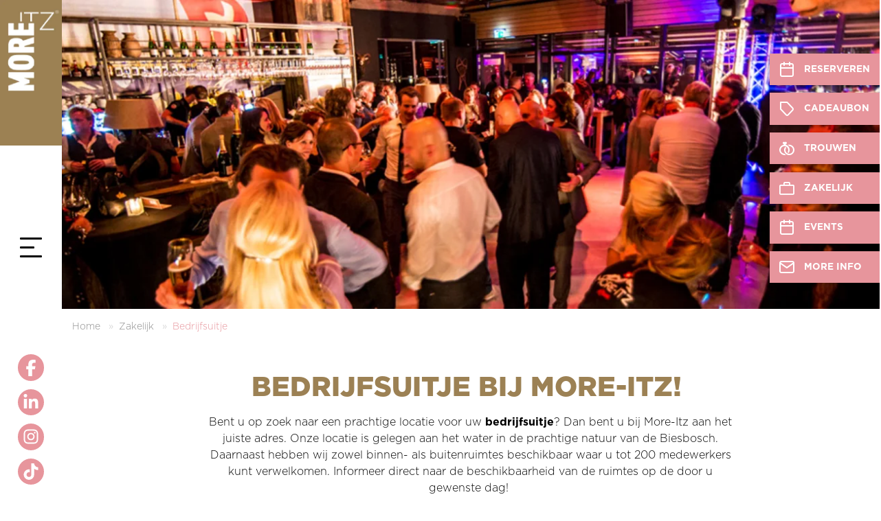

--- FILE ---
content_type: text/html; charset=UTF-8
request_url: https://www.more-itz.nl/zakelijk/bedrijfsuitje
body_size: 13299
content:
<!DOCTYPE html>
<html lang="nl" class="no-js">
<head>
	
		<script>window.dataLayer=window.dataLayer||[];function gtag(){window.dataLayer.push(arguments)}(function(w,d,s,l,i){w[l]=w[l]||[];w[l].push({'gtm.start':new Date().getTime(),event:'gtm.js'});gtag('consent', 'default', {"analytics_storage":"denied","ad_storage":"denied","ad_user_data":"denied","ad_personalization":"denied","functionality_storage":"denied","personalization_storage":"denied","security_storage":"denied"});var f=d.getElementsByTagName(s)[0],j=d.createElement(s),dl=l!='dataLayer'?'&l='+l:'';j.async=true;j.src='https://www.googletagmanager.com/gtm.js?id='+i+dl;f.parentNode.insertBefore(j,f);})(window,document,'script','dataLayer','GTM-N6F3H3D');</script>
		<script>

</script>
		<meta http-equiv="Content-Type" content="text/html;charset=utf-8" />
		<meta name="description" content="More-itz cre&euml;ert een bedrijfsuitje door leuke activiteiten te combineren met een fijne ambiance. Zowel binnen als buiten tot 200 man. Bekijk onze website!" />
		<meta name="viewport" content="width=device-width, initial-scale=1.0" />
		
		<meta name="author" content="The Dare Company - https://www.thedarecompany.com" />

		<meta name="twitter:card" content="summary" />
		
		<meta property="og:type" content="website" />
		<meta property="og:site_name" content="More-Itz" />
		<meta property="og:url" content="https://www.more-itz.nl/zakelijk/bedrijfsuitje" />
		<meta property="og:locale" content="nl_NL" />
		<meta property="og:title" content="Bedrijfsuitje organiseren in de Biesbosch" />
		<meta property="og:description" content="More-itz cre&euml;ert een bedrijfsuitje door leuke activiteiten te combineren met een fijne ambiance. Zowel binnen als buiten tot 200 man. Bekijk onze website!" />
		<meta property="og:image" content="https://www.more-itz.nl/templates/moreitz2022/images/more-itz-logo-630x630.png" />

		<title>Bedrijfsuitje organiseren in de Biesbosch</title>

		
			<link rel="canonical" href="https://www.more-itz.nl/zakelijk/bedrijfsuitje" />
			

		
		
		<script>document.documentElement.classList.replace('no-js', 'js')</script>
		

		
			<link rel="shortcut icon" href="/templates/moreitz2022/images/favicon/summer/favicon.ico" />
			<link rel="apple-touch-icon" sizes="180x180" href="/templates/moreitz2022/images/favicon/summer/apple-touch-icon.png" />
			<link rel="icon" type="image/png" sizes="32x32" href="/templates/moreitz2022/images/favicon/summer/favicon-32x32.png" />
			<link rel="icon" type="image/png" sizes="16x16" href="/templates/moreitz2022/images/favicon/summer/favicon-16x16.png" />
			<link rel="manifest" href="/manifest.webmanifest" />
			<link rel="mask-icon" href="/templates/moreitz2022/images/favicon/summer/safari-pinned-tab.svg" color="#e7959c" />
			<meta name="msapplication-TileColor" content="#b91d47" />
			<meta name="theme-color" content="#e7959c" />
		
		
		

		<style>
			:root {
				--config-theme-color: #e7959c;
				--config-theme-color-dark: #d58289;
			}
		</style>

		<link type="text/css" rel="preload" href="/templates/moreitz2022/dist/assets/fonts-DOHF4NpF.css" as="style" onload="this.onload=null;this.rel='stylesheet'" />
		<noscript>
				<link type="text/css" rel="stylesheet" href="/templates/moreitz2022/dist/assets/fonts-DOHF4NpF.css" />
		</noscript>

		<link type="text/css" rel="stylesheet" href="/templates/moreitz2022/dist/assets/style-DNaVRX4Y.css" />

		
			<link class="async-preload" type="text/css" rel="preload" href="/templates/moreitz2022/dist/assets/select2-G5VlF-ho.css" as="style" onload="this.onload=null;this.rel='stylesheet'" />
		

		
			<link class="async-preload" type="text/css" rel="preload" href="/templates/moreitz2022/dist/assets/slider-ByBqEgCt.css" as="style" onload="this.onload=null;this.rel='stylesheet'" />
		
		
		
		</head>
<body>
	<noscript><iframe src="https://www.googletagmanager.com/ns.html?id=GTM-N6F3H3D" height="0" width="0" style="display:none;visibility:hidden"></iframe></noscript>		<div id="page">
		<header>
			<div class="header-inner">
				<div class="grid-container">
					<div class="grid-x grid-margin-x align-justify header-grid">
						<div class="cell auto large-3">
							<a href="/" class="header-logo">
								<picture>
									<source type="image/avif" srcset="/templates/moreitz2022/images/more-itz-logo.avif" />
									<source type="image/webp" srcset="/templates/moreitz2022/images/more-itz-logo.webp" />
									<img src="/templates/moreitz2022/images/more-itz-logo.jpg" width="70" height="165" alt="More-Itz Logo" />
								</picture>
							</a>
						</div>
						<div class="cell shrink header-hamburger">
							<button class="hamburger menu-open" type="button">
								<span class="hamburger-box">
									<span class="hamburger-inner"></span>
								</span>
							</button>
						</div>
						<div class="cell large-3 show-for-large header-social-wrapper">
							
<div class="module header-social">
	<a href="https://www.facebook.com/moreitzmore/" target="_blank" class="social-facebook" aria-label="Facebook" rel="noopener">
		<svg xmlns="http://www.w3.org/2000/svg" viewBox="0 0 320 512"><path d="M80 299.3V512H196V299.3h86.5l18-97.8H196V166.9c0-51.7 20.3-71.5 72.7-71.5c16.3 0 29.4 .4 37 1.2V7.9C291.4 4 256.4 0 236.2 0C129.3 0 80 50.5 80 159.4v42.1H14v97.8H80z"/></svg>
	</a><a href="https://www.linkedin.com/company/more_itz" target="_blank" class="social-linkedin" aria-label="LinkedIn" rel="noopener">
		<svg xmlns="http://www.w3.org/2000/svg" viewBox="0 0 448 512"><path d="M100.3 448H7.4V148.9h92.9zM53.8 108.1C24.1 108.1 0 83.5 0 53.8a53.8 53.8 0 0 1 107.6 0c0 29.7-24.1 54.3-53.8 54.3zM447.9 448h-92.7V302.4c0-34.7-.7-79.2-48.3-79.2-48.3 0-55.7 37.7-55.7 76.7V448h-92.8V148.9h89.1v40.8h1.3c12.4-23.5 42.7-48.3 87.9-48.3 94 0 111.3 61.9 111.3 142.3V448z"/></svg>
	</a><a href="https://www.instagram.com/moreitzdrimmelen/" target="_blank" class="social-instagram" aria-label="Instagram" rel="noopener">
		<svg xmlns="http://www.w3.org/2000/svg" viewBox="0 0 448 512"><path d="M224.1 141c-63.6 0-114.9 51.3-114.9 114.9s51.3 114.9 114.9 114.9S339 319.5 339 255.9 287.7 141 224.1 141zm0 189.6c-41.1 0-74.7-33.5-74.7-74.7s33.5-74.7 74.7-74.7 74.7 33.5 74.7 74.7-33.6 74.7-74.7 74.7zm146.4-194.3c0 14.9-12 26.8-26.8 26.8-14.9 0-26.8-12-26.8-26.8s12-26.8 26.8-26.8 26.8 12 26.8 26.8zm76.1 27.2c-1.7-35.9-9.9-67.7-36.2-93.9-26.2-26.2-58-34.4-93.9-36.2-37-2.1-147.9-2.1-184.9 0-35.8 1.7-67.6 9.9-93.9 36.1s-34.4 58-36.2 93.9c-2.1 37-2.1 147.9 0 184.9 1.7 35.9 9.9 67.7 36.2 93.9s58 34.4 93.9 36.2c37 2.1 147.9 2.1 184.9 0 35.9-1.7 67.7-9.9 93.9-36.2 26.2-26.2 34.4-58 36.2-93.9 2.1-37 2.1-147.8 0-184.8zM398.8 388c-7.8 19.6-22.9 34.7-42.6 42.6-29.5 11.7-99.5 9-132.1 9s-102.7 2.6-132.1-9c-19.6-7.8-34.7-22.9-42.6-42.6-11.7-29.5-9-99.5-9-132.1s-2.6-102.7 9-132.1c7.8-19.6 22.9-34.7 42.6-42.6 29.5-11.7 99.5-9 132.1-9s102.7-2.6 132.1 9c19.6 7.8 34.7 22.9 42.6 42.6 11.7 29.5 9 99.5 9 132.1s2.7 102.7-9 132.1z"/></svg>
	</a><a href="https://www.tiktok.com/@moreitzdrimmelen" target="_blank" class="social-tiktok" aria-label="TikTok" rel="noopener">
		<svg xmlns="http://www.w3.org/2000/svg" viewBox="0 0 448 512"><path d="M448 209.9a210.1 210.1 0 0 1 -122.8-39.3V349.4A162.6 162.6 0 1 1 185 188.3V278.2a74.6 74.6 0 1 0 52.2 71.2V0l88 0a121.2 121.2 0 0 0 1.9 22.2h0A122.2 122.2 0 0 0 381 102.4a121.4 121.4 0 0 0 67 20.1z"/></svg>
	</a></div>
						</div>
					</div>
				</div>

				<div class="menu-overlay">
					<div class="grid-container fluid menu-overlay-top">
						<div class="grid-x grid-margin-x align-right hide-for-large">
							<div class="cell shrink">
								<button class="hamburger menu-close is-active" type="button">
									<span class="hamburger-box">
										<span class="hamburger-inner"></span>
									</span>
								</button>
							</div>
						</div>
						<div class="grid-x align-center">
							<div class="cell small-9 medium-7 large-12">
								<ul class="menu">
<li class="menu-home"><a class="menu-link" href="/"><span>Home</span></a></li>
<li class="menu-parent"><a class="menu-link" href="/lunch-diner"><span>Lunch & Diner</span></a><ul class="subnavi">
<li class="menu-dupe"><a class="menu-link" href="/lunch-diner">Lunch & Diner</a></li><li><a class="menu-link" href="/lunch-diner/menukaart"><span>Menukaart</span></a></li>
<li><a class="menu-link" href="/lunch-diner/wijnkaart"><span>Wijnkaart More Itz</span></a></li>
<li><a class="menu-link" href="/lunch-diner/reserveren"><span>Reserveren</span></a></li>
</ul>
</li>
<li class="menu-parent"><a class="menu-link" href="/prive"><span>Privé</span></a><ul class="subnavi">
<li class="menu-dupe"><a class="menu-link" href="/prive">Privé</a></li><li><a class="menu-link" href="/prive/trouwlocatie"><span>Trouwen</span></a></li>
<li><a class="menu-link" href="/prive/feestlocatie"><span>Feestlocatie</span></a></li>
<li><a class="menu-link" href="/prive/familiedag"><span>Familiedag</span></a></li>
<li><a class="menu-link" href="/prive/jubileum"><span>Jubileum</span></a></li>
<li><a class="menu-link" href="/prive/biesbosch-overnachten"><span>Biesbosch overnachten</span></a></li>
<li><a class="menu-link" href="/prive/studentenfeest-locatie"><span>Studentenfeest</span></a></li>
<li><a class="menu-link" href="/prive/vrijgezellenfeest-bij-more-itz"><span>Vrijgezellenfeest</span></a></li>
<li><a class="menu-link" href="/prive/koningsdag"><span>Koningsdag </span></a></li>
<li><a class="menu-link" href="/prive/kerstdiner"><span>Kerstdiner</span></a></li>
</ul>
</li>
<li class="menu-parent"><a class="menu-link" href="/arrangementen"><span>Arrangementen</span></a><ul class="subnavi">
<li class="menu-dupe"><a class="menu-link" href="/arrangementen">Arrangementen</a></li><li><a class="menu-link" href="/arrangementen/high-wine"><span>High Wine</span></a></li>
<li><a class="menu-link" href="/arrangementen/high-tea"><span>High Tea</span></a></li>
<li><a class="menu-link" href="/arrangementen/kaasfondue"><span>Kaasfondue </span></a></li>
<li><a class="menu-link" href="/arrangementen/sloepentocht"><span>Sloepentocht </span></a></li>
<li><a class="menu-link" href="/arrangementen/valentijnsdiner"><span>Valentijnsdiner</span></a></li>
<li><a class="menu-link" href="/arrangementen/vergader-arrangement"><span>Vergaderarrangementen</span></a></li>
<li><a class="menu-link" href="/arrangementen/biesbosch-activiteiten"><span>Biesbosch activiteiten </span></a></li>
<li><a class="menu-link" href="/arrangementen/babyshower-met-high-tea-of-wine"><span>Babyshower met High Tea of High Wine</span></a></li>
<li><a class="menu-link" href="/arrangementen/private-dining"><span>Private Dining</span></a></li>
<li><a class="menu-link" href="/arrangementen/gender-reveal-party"><span>Gender Reveal Party</span></a></li>
</ul>
</li>
<li class="active menu-parent"><a class="menu-link" href="/zakelijk"><span>Zakelijk</span></a><ul class="subnavi">
<li class="menu-dupe"><a class="menu-link" href="/zakelijk">Zakelijk</a></li><li><a class="menu-link" href="/zakelijk/personeelsfeest"><span>Personeelsfeest</span></a></li>
<li><a class="menu-link" href="/zakelijk/vergaderen"><span>Vergaderen</span></a></li>
<li class="active"><span class="menu-link"><span>Bedrijfsuitje</span></span></li>
<li><a class="menu-link" href="/zakelijk/heidag"><span>Heidag</span></a></li>
<li><a class="menu-link" href="/zakelijk/evenementenlocatie"><span>Evenementenlocatie</span></a></li>
<li><a class="menu-link" href="/zakelijk/jubilea"><span>Jubilea</span></a></li>
<li><a class="menu-link" href="/zakelijk/kick-off-meeting"><span>Kick&#8209;off meeting</span></a></li>
<li><a class="menu-link" href="/zakelijk/kerst"><span>Kerst</span></a></li>
</ul>
</li>
<li class="menu-parent"><a class="menu-link" href="/more-itz"><span>More&#8209;Itz</span></a><ul class="subnavi">
<li class="menu-dupe"><a class="menu-link" href="/more-itz">More-Itz</a></li><li><a class="menu-link" href="/more-itz/over-more-itz"><span>Over More&#8209;Itz</span></a></li>
<li><a class="menu-link" href="/more-itz/vacatures"><span>Vacatures</span></a></li>
<li><a class="menu-link" href="/more-itz/zalen"><span>Zalen</span></a></li>
<li><a class="menu-link" href="/more-itz/brasserie"><span>Brasserie</span></a></li>
<li><a class="menu-link" href="/more-itz/terras"><span>Terras</span></a></li>
<li><a class="menu-link" href="/more-itz/keukens"><span>Keukens</span></a></li>
</ul>
</li>
<li class="menu-parent"><a class="menu-link" href="/contact"><span>Contact</span></a><ul class="subnavi">
<li class="menu-dupe"><a class="menu-link" href="/contact">Contact</a></li><li><a class="menu-link" href="/contact/cadeaubonnen"><span>Cadeaubonnen</span></a></li>
<li><a class="menu-link" href="/contact/offerte-ruimte"><span>Offerte ruimte</span></a></li>
<li><a class="menu-link" href="/contact/offerte-bruiloft"><span>Offerte bruiloft</span></a></li>
<li><a class="menu-link" href="/contact/prive-aanvraag"><span>Privé aanvraag</span></a></li>
</ul>
</li>
</ul>
							</div>
						</div>
					</div>
					<div class="grid-container fluid menu-overlay-bottom">
						<div class="grid-x align-center">
							<div class="cell small-9 medium-7 large-12 menu-overlay-bottom-cell">
								<div class="grid-x grid-margin-x">
									<div class="cell large-shrink">
										<ul class="menu-overlay-location">
											<li>Nieuwe Jachthaven 50</li>
											<li>4924 BA Drimmelen</li>
										</ul>
									</div>
									<div class="cell large-shrink">
										<ul class="menu-overlay-location">
																							<li><a href="tel:0619987792">06 1998 7792</a></li>
																						<li><a href="mailto:info@more-itz.nl">info@more-itz.nl</a></li>
										</ul>
									</div>
									<div class="cell hide-for-large">
										
<div class="module menu-overlay-social">
	<a href="https://www.facebook.com/moreitzmore/" target="_blank" class="social-facebook" aria-label="Facebook" rel="noopener">
		<svg xmlns="http://www.w3.org/2000/svg" viewBox="0 0 320 512"><path d="M80 299.3V512H196V299.3h86.5l18-97.8H196V166.9c0-51.7 20.3-71.5 72.7-71.5c16.3 0 29.4 .4 37 1.2V7.9C291.4 4 256.4 0 236.2 0C129.3 0 80 50.5 80 159.4v42.1H14v97.8H80z"/></svg>
	</a><a href="https://www.linkedin.com/company/more_itz" target="_blank" class="social-linkedin" aria-label="LinkedIn" rel="noopener">
		<svg xmlns="http://www.w3.org/2000/svg" viewBox="0 0 448 512"><path d="M100.3 448H7.4V148.9h92.9zM53.8 108.1C24.1 108.1 0 83.5 0 53.8a53.8 53.8 0 0 1 107.6 0c0 29.7-24.1 54.3-53.8 54.3zM447.9 448h-92.7V302.4c0-34.7-.7-79.2-48.3-79.2-48.3 0-55.7 37.7-55.7 76.7V448h-92.8V148.9h89.1v40.8h1.3c12.4-23.5 42.7-48.3 87.9-48.3 94 0 111.3 61.9 111.3 142.3V448z"/></svg>
	</a><a href="https://www.instagram.com/moreitzdrimmelen/" target="_blank" class="social-instagram" aria-label="Instagram" rel="noopener">
		<svg xmlns="http://www.w3.org/2000/svg" viewBox="0 0 448 512"><path d="M224.1 141c-63.6 0-114.9 51.3-114.9 114.9s51.3 114.9 114.9 114.9S339 319.5 339 255.9 287.7 141 224.1 141zm0 189.6c-41.1 0-74.7-33.5-74.7-74.7s33.5-74.7 74.7-74.7 74.7 33.5 74.7 74.7-33.6 74.7-74.7 74.7zm146.4-194.3c0 14.9-12 26.8-26.8 26.8-14.9 0-26.8-12-26.8-26.8s12-26.8 26.8-26.8 26.8 12 26.8 26.8zm76.1 27.2c-1.7-35.9-9.9-67.7-36.2-93.9-26.2-26.2-58-34.4-93.9-36.2-37-2.1-147.9-2.1-184.9 0-35.8 1.7-67.6 9.9-93.9 36.1s-34.4 58-36.2 93.9c-2.1 37-2.1 147.9 0 184.9 1.7 35.9 9.9 67.7 36.2 93.9s58 34.4 93.9 36.2c37 2.1 147.9 2.1 184.9 0 35.9-1.7 67.7-9.9 93.9-36.2 26.2-26.2 34.4-58 36.2-93.9 2.1-37 2.1-147.8 0-184.8zM398.8 388c-7.8 19.6-22.9 34.7-42.6 42.6-29.5 11.7-99.5 9-132.1 9s-102.7 2.6-132.1-9c-19.6-7.8-34.7-22.9-42.6-42.6-11.7-29.5-9-99.5-9-132.1s-2.6-102.7 9-132.1c7.8-19.6 22.9-34.7 42.6-42.6 29.5-11.7 99.5-9 132.1-9s102.7-2.6 132.1 9c19.6 7.8 34.7 22.9 42.6 42.6 11.7 29.5 9 99.5 9 132.1s2.7 102.7-9 132.1z"/></svg>
	</a><a href="https://www.tiktok.com/@moreitzdrimmelen" target="_blank" class="social-tiktok" aria-label="TikTok" rel="noopener">
		<svg xmlns="http://www.w3.org/2000/svg" viewBox="0 0 448 512"><path d="M448 209.9a210.1 210.1 0 0 1 -122.8-39.3V349.4A162.6 162.6 0 1 1 185 188.3V278.2a74.6 74.6 0 1 0 52.2 71.2V0l88 0a121.2 121.2 0 0 0 1.9 22.2h0A122.2 122.2 0 0 0 381 102.4a121.4 121.4 0 0 0 67 20.1z"/></svg>
	</a></div>
									</div>
									<div class="cell large-shrink show-for-large menu-overlay-bottom-logo">
										<picture>
											<source type="image/avif" srcset="/templates/moreitz2022/images/more-itz-logo.avif" />
											<source type="image/webp" srcset="/templates/moreitz2022/images/more-itz-logo.webp" />
											<img src="/templates/moreitz2022/images/more-itz-logo.jpg" width="161" height="380" alt="More-Itz Logo" />
										</picture>
									</div>
								</div>
							</div>
						</div>
					</div>
				</div>
			</div>
		</header>
		<div id="content">
			<main>
				<style>@media (min-width:0px) and (max-width:419.999px){html:not(.no-js) #section1.loaded,html.no-js #section1{background-image:url('https://www.more-itz.nl/upload/headers/moreitz_header_05.jpg?w=419&h=450&s=046ec4cffbcba944a8f379821564a94d')}}@media (min-width:420px) and (max-width:639.999px){html:not(.no-js) #section1.loaded,html.no-js #section1{background-image:url('https://www.more-itz.nl/upload/headers/moreitz_header_05.jpg?w=639&h=450&s=290b5357559224aac9513be1fe44e493')}}@media (min-width:640px) and (max-width:999.999px){html:not(.no-js) #section1.loaded,html.no-js #section1{background-image:url('https://www.more-itz.nl/upload/headers/moreitz_header_05.jpg?w=999&h=450&s=a0e51ba7abcc6b22b738c4af9f3f41a6')}}@media (min-width:1000px) and (max-width:1399.999px){html:not(.no-js) #section1.loaded,html.no-js #section1{background-image:url('https://www.more-itz.nl/upload/headers/moreitz_header_05.jpg?w=1399&s=01f6198ce2ccdbc24a5ad044eb9b5253')}}@media (min-width:1400px){html:not(.no-js) #section1.loaded,html.no-js #section1{background-image:url('https://www.more-itz.nl/upload/headers/moreitz_header_05.jpg?w=1920&s=d26ff3a29429ef1d40074eb0347d6d93')}}</style><section class="header-small" id="section1">
	<div class="header-small-inner">
		<div class="grid-container ">
			<div class="grid-x grid-margin-x">
				<div class="cell col1-style">
					<h2 style="text-align: center;"></h2>				</div>
			</div>
		</div>
	</div>
</section>
<div class="module crumbs-module">
	<div class="grid-container">
		<div class="grid-x grid-padding-x">
			<div class="cell small-12">
				<ul itemscope itemtype="https://schema.org/BreadcrumbList" class="breadcrumbs">
					<li itemprop="itemListElement" itemscope itemtype="https://schema.org/ListItem">
						<a itemprop="item" href="https://www.more-itz.nl/">
							<span itemprop="name">Home</span>
						</a>
						<meta itemprop="position" content="0" />
					</li>

											<li itemprop="itemListElement" itemscope itemtype="https://schema.org/ListItem" >
															<a itemprop="item" href="https://www.more-itz.nl/zakelijk">
															<span itemprop="name">Zakelijk</span>
															</a>
														<meta itemprop="position" content="1" />
						</li>
											<li itemprop="itemListElement" itemscope itemtype="https://schema.org/ListItem" class="active">
															<span itemprop="name">Bedrijfsuitje</span>
														<meta itemprop="position" content="2" />
						</li>
									</ul>
			</div>
		</div>
	</div>
</div><style>#section2{padding-bottom:40px;}</style><section class="normal-section" id="section2">
	<div class="grid-container ">
		<div class="grid-x align-center grid-margin-x">
			<div class="cell medium-10 large-8 col1-style">
				<h1 style="text-align: center;"><span style="color: #9c8154;">Bedrijfsuitje bij more-itz!&nbsp;</span></h1>
<p style="text-align: center;"><span style="font-weight: 400;">Bent u op zoek naar een prachtige locatie voor uw <strong>bedrijfsuitje</strong>? Dan bent u bij More-Itz aan het juiste adres. Onze locatie is gelegen aan het water in de prachtige natuur van de Biesbosch. Daarnaast hebben wij zowel binnen- als buitenruimtes beschikbaar waar u tot 200 medewerkers kunt verwelkomen. Informeer direct naar de beschikbaarheid van de ruimtes op de door u gewenste dag!&nbsp;</span></p>
<p style="text-align: center;"><a href="/contact/offerte-ruimte" class="button-brown">Vraag een offerte aan</a></p>			</div>
		</div>
	</div>
</section><style>#section3 .col1-style{background-color:rgba(156,129,84,1.00);}@media (min-width:0px) and (max-width:419.999px){html:not(.no-js) #section3.loaded .col2-style,html.no-js #section3 .col2-style{background-image:url('https://www.more-itz.nl/upload/business/bedrijfsuitje/moreitz_afbeeldingen_bedrijfsuitje_02.jpg?w=419&h=350&s=b172c371d4c0d2d0473c029c723bf70e')}}@media (min-width:420px) and (max-width:639.999px){html:not(.no-js) #section3.loaded .col2-style,html.no-js #section3 .col2-style{background-image:url('https://www.more-itz.nl/upload/business/bedrijfsuitje/moreitz_afbeeldingen_bedrijfsuitje_02.jpg?w=639&h=350&s=bfe66a21cbb10b5f100601d48b86c00a')}}@media (min-width:640px) and (max-width:1022.999px){html:not(.no-js) #section3.loaded .col2-style,html.no-js #section3 .col2-style{background-image:url('https://www.more-itz.nl/upload/business/bedrijfsuitje/moreitz_afbeeldingen_bedrijfsuitje_02.jpg?w=1022&h=350&s=1873ed3f6dcd27362fd1ec7ffd2b8235')}}@media (min-width:1023px) and (max-width:1399.999px){html:not(.no-js) #section3.loaded .col2-style,html.no-js #section3 .col2-style{background-image:url('https://www.more-itz.nl/upload/business/bedrijfsuitje/moreitz_afbeeldingen_bedrijfsuitje_02.jpg?w=600&s=f340631f7c79fcfa77b94d7d592f5f00')}}@media (min-width:1400px){html:not(.no-js) #section3.loaded .col2-style,html.no-js #section3 .col2-style{background-image:url('https://www.more-itz.nl/upload/business/bedrijfsuitje/moreitz_afbeeldingen_bedrijfsuitje_02.jpg?w=800&s=0799dc27e746e50da0d6c392e322d590')}}</style><section class="beeld beeld-rechts" id="section3">
	<div class="grid-container full">
		<div class="grid-x grid-padding-x">
			<div class="cell large-7 col1-style brown-bg beeld-text">
				<div class="grid-x grid-padding-x align-middle beeld-text-inner">
					<div class="cell large-8 large-offset-3">
						<h2><span style="color: #ffffff;">Bijzonder bedrijfsuitje op maat</span></h2>
<p><span style="font-weight: 400; color: #ffffff;">More-Itz heeft een luxe uitstraling, waarbij u aan drie kanten over het water uitkijkt. We liggen aan &eacute;&eacute;n van de grootste jachthavens van Europa, waardoor er vele mogelijkheden op het water zijn voor uw bedrijfsuitje. Het programma wordt geheel op maat gemaakt voor u, waarin al uw wensen worden meegenomen. Op deze manier bent u verzekerd van een succesvol bedrijfsuitje. Indien u tijdens uw personeelsuitje wenst te beschikken over projectoren, beamers, elektronische schoolborden, geluidsinstallaties, etc, hebben wij die beschikbaar. Net zoals dj&rsquo;s en dj-apparatuur. Graag vernemen wij al uw wensen. Wij verzorgen alles van A tot Z voor een leuk teamuitje in Brabant!</span></p>					</div>
				</div>
			</div>
			<div class="cell large-5 col2-style beeld-image">
				<div class="beeld-image-inner">
					<p><img src="/upload/business/bedrijfsuitje/moreitz_afbeeldingen_bedrijfsuitje_02.jpg?w=1000&amp;s=ccefd3203aa0d19a2a1ce68edfa3a91c" width="800" height="500" alt="More-Itz bedrijfsuitje op maat " loading="lazy"></p>				</div>
			</div>
		</div>
	</div>
</section><style>#section4{background-color:rgba(255,255,255,1.00);padding-bottom:40px;}</style><section class="normal-section" id="section4">
	<div class="grid-container ">
		<div class="grid-x align-center grid-margin-x">
			<div class="cell medium-10 large-8 col1-style">
				<h2 style="color: #9c8154; text-align: center;"><span style="color: #9c8154;">Activiteiten bij More-Itz</span></h2>
<p style="text-align: center;"><span style="color: #000000;"><span style="font-weight: 400;">Graag verrassen we u met de </span><span style="color: #d58289;"><a href="/teambuilding-activiteiten" style="color: #d58289;"><span style="font-weight: 400;"><strong>teambuilding activiteiten</strong></span></a></span><span style="font-weight: 400;"> die u in samenwerking met een van onze partners samenstelt. Van sportieve watersporten tot rustige natuurwandelingen, bij More-Itz is er voor ieder wat wils. </span></span></p>			</div>
		</div>
	</div>
</section>
<section id="section5">
	<div class="grid-container">
		<div class="grid-x grid-margin-x">
						<div class="cell col2-style position-relative">
				<div class="position-relative">
					<div class="slider-subpages">
													<div class="cell medium-6 large-4 slider-subpages__slide">
								<div class="slider-subpages__slide__inner">
																			<div class="slider-subpages__slide__image">
											<img src="/upload/bedrijfsuitje_1.jpg?w=6720&s=761be06c55e420db107e120c2e3c4c72" loading="lazy" width="6720" height="4480" alt="FLY- EN WAKEBOARDEN" />										</div>
									
									<div class="slider-subpages__slide__text">
										<h3 class="slider-subpages__slide__title">FLY- EN WAKEBOARDEN</h3>
																					<div class="hide-for-xxlarge hide-for-print" aria-hidden="true"><p><span style="color: #ffffff;">Voor de actieve sportievelingen is het mogelijk om voor, tijdens of na het bedrijfsfeest zich op het water te begeven. Zij kunnen daar bijvoorbeeld&nbsp;fly- of wakeboarden, maar er zijn nog meer combinaties mogelijk. Denk hierbij aan bommetjes, waterski&euml;n, watertuben en suppen. Genoeg opties mogelijk! Heeft u geen zin in een nat pak? U kunt vanaf de pontons uw collega&rsquo;s aanschou...</span></p></div>
											<div class="show-for-xxlarge"><p><span style="color: #ffffff;">Voor de actieve sportievelingen is het mogelijk om voor, tijdens of na het bedrijfsfeest zich op het water te begeven. Zij kunnen daar bijvoorbeeld&nbsp;fly- of wakeboarden, maar er zijn nog meer combinaties mogelijk. Denk hierbij aan bommetjes, waterski&euml;n, watertuben en suppen. Genoeg opties mogelijk! Heeft u geen zin in een nat pak? U kunt vanaf de pontons uw collega&rsquo;s aanschouwen in hun water.&nbsp;Lees hier meer informatie over&nbsp;<strong><a href="/flyboarden-brabant" style="color: #ffffff;"><span style="text-decoration: underline;">flyboarden</span></a></strong>.</span></p></div>
																			</div>
								</div>
							</div>
													<div class="cell medium-6 large-4 slider-subpages__slide">
								<div class="slider-subpages__slide__inner">
																			<div class="slider-subpages__slide__image">
											<img src="/upload/activteiten/droge_01.jpg?w=775&s=7f5cbdcf1c09b9e920c414dee63e6fea" loading="lazy" width="775" height="500" alt="RONDVAART PER SLOEP" />										</div>
									
									<div class="slider-subpages__slide__text">
										<h3 class="slider-subpages__slide__title">RONDVAART PER SLOEP</h3>
																					<div>
												<p><span style="font-weight: 400; color: #ffffff;">Met een sloep de Biesbosch verkennen? Ook dit is mogelijk. U vaart door de prachtige Biesbosch, het 3e natuurgebied van Nederland. Laat u alles door de gids vertellen over het prachtige natuurgebied.</span></p>											</div>
																			</div>
								</div>
							</div>
													<div class="cell medium-6 large-4 slider-subpages__slide">
								<div class="slider-subpages__slide__inner">
																			<div class="slider-subpages__slide__image">
											<img src="/upload/bedrijfsuitje2.png?w=800&s=1014cd5330a3035f1bde0cd0dc305742" loading="lazy" width="800" height="533" alt="RONDVAART PER RIB BOOT" />										</div>
									
									<div class="slider-subpages__slide__text">
										<h3 class="slider-subpages__slide__title">RONDVAART PER RIB BOOT</h3>
																					<div>
												<p><span style="color: #ffffff;">Altijd al met een snelle&nbsp;rib boot&nbsp;over het water willen scheuren? Maak het personeelsfeestje helemaal compleet door met de rib boot richting More-Itz te varen en stap op in Rotterdam, Breda of Den Bosch. Na afloop van uw personeelsfeest wordt u met de touringcar naar huis gebracht. Andersom is ook een optie natuurlijk.</span></p>											</div>
																			</div>
								</div>
							</div>
													<div class="cell medium-6 large-4 slider-subpages__slide">
								<div class="slider-subpages__slide__inner">
																			<div class="slider-subpages__slide__image">
											<img src="/upload/activteiten/droge_04.jpg?w=775&s=2486a288ba88098da67fc6abed72ec90" loading="lazy" width="775" height="500" alt="TUK TUK/SCOOTER CHALLENGE" />										</div>
									
									<div class="slider-subpages__slide__text">
										<h3 class="slider-subpages__slide__title">TUK TUK/SCOOTER CHALLENGE</h3>
																					<div>
												<p><span style="font-weight: 400; color: #ffffff;">Ga een leuke tuk tuk/scooter challenge aan met uw collega&rsquo;s. Verken het rivieren- en dijklandschap met behulp van een GPS. De juiste route vind je door de GPS goed te volgen. Wie wint de challenge, door als eerste terug te zijn, nadat alle checkpoints zijn afgevinkt.</span></p>											</div>
																			</div>
								</div>
							</div>
													<div class="cell medium-6 large-4 slider-subpages__slide">
								<div class="slider-subpages__slide__inner">
																			<div class="slider-subpages__slide__image">
											<img src="/upload/activteiten/droge_02.jpg?w=775&s=cda05a5f6ec30e6de48e58c2f944b90e" loading="lazy" width="775" height="500" alt="BOS- OF STADSWANDELING&nbsp;" />										</div>
									
									<div class="slider-subpages__slide__text">
										<h3 class="slider-subpages__slide__title">BOS- OF STADSWANDELING&nbsp;</h3>
																					<div>
												<p><span style="font-weight: 400; color: #ffffff;">Een verfrissende wandeling maken voor of na het feestje en kom meer te weten over de flora en fauna van de Biesbosch. Of maak een stadswandeling door de vestingstadjes Heusden of Geertruidenberg. Dit kunt u gemakkelijk combineren met een vaartocht, de tuk tuk of scooter challenge.</span></p>											</div>
																			</div>
								</div>
							</div>
													<div class="cell medium-6 large-4 slider-subpages__slide">
								<div class="slider-subpages__slide__inner">
																			<div class="slider-subpages__slide__image">
											<img src="/upload/locatie/bedrijfsuitje_3.jpg?w=800&s=2066265d381814b6a56c9f34c42d2353" loading="lazy" width="800" height="500" alt="ESCAPEROOM CHALLENGE" />										</div>
									
									<div class="slider-subpages__slide__text">
										<h3 class="slider-subpages__slide__title">ESCAPEROOM CHALLENGE</h3>
																					<div>
												<p><span style="color: #ffffff;">Wilt u die borrel of diner verdienen? Aan de hand van cryptische omschrijvingen en het kraken van puzzels kunt u ontsnappen van de afgesloten bovenverdieping. Welk team heeft als eerst de sleutel gevonden en weet succesvol te ontsnappen uit de escaperoom?</span></p>											</div>
																			</div>
								</div>
							</div>
											</div>
					<button class="slick-prev slider-subpages__prev" aria-label="Vorige" type="button"></button>
					<button class="slick-next slider-subpages__next" aria-label="Volgende" type="button"></button>
				</div>
				<div class="swiper-pagination"></div>
			</div>
					</div>
	</div>
</section><style>#section8{background-color:rgba(156,129,84,1.00);}@media (min-width:0px) and (max-width:419.999px){html:not(.no-js) #section8.loaded .col1-style,html.no-js #section8 .col1-style{background-image:url('https://www.more-itz.nl/upload/business/vergader/bedrijfsuitje4.jpg?w=419&h=350&s=31a605cb52653ee2ad7bde49e846ce8f')}}@media (min-width:420px) and (max-width:639.999px){html:not(.no-js) #section8.loaded .col1-style,html.no-js #section8 .col1-style{background-image:url('https://www.more-itz.nl/upload/business/vergader/bedrijfsuitje4.jpg?w=639&h=350&s=61273f36ef0efa5fa07e4bc36572319b')}}@media (min-width:640px) and (max-width:1022.999px){html:not(.no-js) #section8.loaded .col1-style,html.no-js #section8 .col1-style{background-image:url('https://www.more-itz.nl/upload/business/vergader/bedrijfsuitje4.jpg?w=1022&h=350&s=7c770a4312b9918b6051987a7a9ade61')}}@media (min-width:1023px) and (max-width:1399.999px){html:not(.no-js) #section8.loaded .col1-style,html.no-js #section8 .col1-style{background-image:url('https://www.more-itz.nl/upload/business/vergader/bedrijfsuitje4.jpg?w=600&s=70589b82aff9441f8cc4b36b6ff50905')}}@media (min-width:1400px){html:not(.no-js) #section8.loaded .col1-style,html.no-js #section8 .col1-style{background-image:url('https://www.more-itz.nl/upload/business/vergader/bedrijfsuitje4.jpg?w=800&s=b12c4d4d4ad726ec44758ff3f219bc12')}}</style><section class="beeld beeld-links brown-bg" id="section8">
	<div class="grid-container full">
		<div class="grid-x grid-padding-x">
			<div class="cell large-7 large-order-2 col2-style beeld-text">
				<div class="grid-x grid-padding-x align-middle beeld-text-inner">
					<div class="cell large-8 large-offset-1">
						<h2><span style="color: #ffffff;">Vooraf vergaderen</span></h2>
<p><span style="color: #ffffff;">Wilt u voor het spectaculaire bedrijfsuitje <strong><a href="/zakelijk/vergaderen" style="color: #ffffff;">vergaderen</a></strong>? Dat is zeker mogelijk. We hebben prachtige en inspirerende vergaderruimtes. De ruimtes bieden voldoende ruimte tot aan maximaal 90 personen. Daarnaast kunt u gebruik maken van alle faciliteiten van de ruimtes zoals beamers en projectoren. Heeft u nog speciale wensen? Laat het ons weten. We willen graag dat u van alle gemakken wordt voorzien. Na uw zakelijke meeting kunt u meteen deelnemen aan het bedrijfsuitje.</span></p>					</div>
				</div>
			</div>
			<div class="cell large-5 large-order-1 col1-style beeld-image">
				<div class="beeld-image-inner">
									</div>
			</div>
		</div>
	</div>
</section><section class="beeld beeld-rechts" id="section9">
	<div class="grid-container full">
		<div class="grid-x grid-padding-x">
			<div class="cell large-7 col1-style beeld-text">
				<div class="grid-x grid-padding-x align-middle beeld-text-inner">
					<div class="cell large-8 large-offset-3">
						<h2><span style="color: #9c8154;">BORRELEN OF DINEREN NA DE ACTIVITEITEN</span></h2>
<p><span style="font-weight: 400; color: #000000;">Sluit deze succesvolle en drukke dag af met een gezellige borrel! Geniet na het bedrijfsuitje van een heerlijk hapje of een drankje samen met collega's in een van de binnen- of buitenruimtes. Of organiseer een uitgebreid diner met de lekkerste gerechten. Bij More-Itz is alles mogelijk!</span></p>					</div>
				</div>
			</div>
			<div class="cell large-5 col2-style beeld-image">
				<div class="beeld-image-inner">
					<p><img src="/upload/business/evenementen/bedrijfsuitje_5.jpg?w=1000&amp;s=85cdd56ef6b16cc7666838d4ef41134a" width="800" height="500" alt="bedrijfsuitje bij more itz in brabant" loading="lazy"></p>				</div>
			</div>
		</div>
	</div>
</section><style>#section10{background-color:rgba(156,129,84,1.00);}@media (min-width:0px) and (max-width:419.999px){html:not(.no-js) #section10.loaded .col1-style,html.no-js #section10 .col1-style{background-image:url('https://www.more-itz.nl/upload/more-itz_map-02.png?w=419&h=350&s=15eb2095643a4d317c1b49595b711d69')}}@media (min-width:420px) and (max-width:639.999px){html:not(.no-js) #section10.loaded .col1-style,html.no-js #section10 .col1-style{background-image:url('https://www.more-itz.nl/upload/more-itz_map-02.png?w=639&h=350&s=c9148899cf84ba97605899768517b891')}}@media (min-width:640px) and (max-width:1022.999px){html:not(.no-js) #section10.loaded .col1-style,html.no-js #section10 .col1-style{background-image:url('https://www.more-itz.nl/upload/more-itz_map-02.png?w=1022&h=350&s=2d5bb238ff4a7246618e059b51109d51')}}@media (min-width:1023px) and (max-width:1399.999px){html:not(.no-js) #section10.loaded .col1-style,html.no-js #section10 .col1-style{background-image:url('https://www.more-itz.nl/upload/more-itz_map-02.png?w=600&s=89778dac4c7d965138331f59d9e9a965')}}@media (min-width:1400px){html:not(.no-js) #section10.loaded .col1-style,html.no-js #section10 .col1-style{background-image:url('https://www.more-itz.nl/upload/more-itz_map-02.png?w=800&s=9119fa8a694e2559252d1a1158a15c2e')}}</style><section class="beeld beeld-links brown-bg" id="section10">
	<div class="grid-container full">
		<div class="grid-x grid-padding-x">
			<div class="cell large-7 large-order-2 col2-style beeld-text">
				<div class="grid-x grid-padding-x align-middle beeld-text-inner">
					<div class="cell large-8 large-offset-1">
						<h2><span style="color: #ffffff;">TOP LOCATIE IN BRABANT</span></h2>
<p><span style="font-weight: 400; color: #ffffff;">Vanuit Rotterdam, Dordrecht, Breda, Antwerpen, Tilburg, Waalwijk, Den Bosch, Gorinchem zijn wij binnen 20 &agrave; 40 minuten goed bereikbaar. Ook vanuit het Vlaamse Gewest zijn wij qua bereikbaarheid een prima locatie om uw personeelsfeest te houden.</span></p>
<h2><span style="color: #ffffff;">Bedrijfsuitje met overnachting</span></h2>
<p><span style="font-weight: 400; color: #ffffff;">Moet u toch van iets verder komen, dan kunt u gemakkelijk door ons een overnachting laten regelen. Wij werken met een gevarieerde selectie partners om aan elke wens te voldoen. Zo kan iedereen genieten van de borrel en hoeft u niet op te zien tegen de reis terug naar huis.</span></p>
<p><span style="color: #000000;"> </span></p>
<p><a href="/prive/biesbosch-overnachten/" class="button-white">Lees meer over zakelijk overnachten</a></p>					</div>
				</div>
			</div>
			<div class="cell large-5 large-order-1 col1-style beeld-image">
				<div class="beeld-image-inner">
									</div>
			</div>
		</div>
	</div>
</section><section class="normal-section" id="section11">
	<div class="grid-container ">
		<div class="grid-x grid-margin-x">
			<div class="cell text-center col1-style">
				<h2><span style="color: #9c8154;">Ontdek de zalen van More-itz!</span></h2>
<p><span>More-Itz heeft verschillende ruimtes die zich uitstekend lenen voor uiteenlopende gelegenheden en evenementen. Denk hierbij aan vergaderingen en het organiseren van feesten. Ontdek de diverse ruimtes hieronder!&nbsp;</span></p>
<p><span>Heeft u verder nog vragen of wilt u direct een offerte aanvragen?</span></p>
<p><span><a href="mailto:info@more-itz.nl" class="button-brown">Mail ons</a>&nbsp;&nbsp;<a href="/contact/offerte-ruimte" class="button-brown">Offerte aanvragen</a></span></p>			</div>
		</div>
	</div>
</section>
<section id="section12">
	<div class="grid-container">
		<div class="grid-x grid-margin-x">
						<div class="cell col2-style position-relative">
				<div class="position-relative">
					<div class="slider-subpages">
													<div class="cell medium-6 large-4 slider-subpages__slide">
								<div class="slider-subpages__slide__inner">
																			<div class="slider-subpages__slide__image">
											<img src="/upload/zalen_2024/boardroom/4_-_more-itz_award_winning_boadroom.jpg?w=800&s=1d128edf57273209a0df314939e0f6ed" loading="lazy" width="800" height="600" alt="De Bekroonde Boardroom" />										</div>
									
									<div class="slider-subpages__slide__text">
										<h3 class="slider-subpages__slide__title">De Bekroonde Boardroom</h3>
																					<div class="hide-for-xxlarge hide-for-print" aria-hidden="true"><p><span style="font-size: 14px;">Onze boardroom biedt plek voor maximaal 20 personen en is tevens geschikt voor korte presentaties voor groepen die groter zijn dan 20 personen. De ruimte is beschikbaar vanaf 8 personen en beschikt over een indrukwekkende 14-persoons tafel. Daarnaast beschikt de boardroom over een terras met uitzicht op het water, wat de ruimte perfect maakt voor private dining.</span></p>
<p><span style="text-decoration: underline; font-size: 14px;"><a href="/boardroom">Ontdek de r...</a></span></p></div>
											<div class="show-for-xxlarge"><p><span style="font-size: 14px;">Onze boardroom biedt plek voor maximaal 20 personen en is tevens geschikt voor korte presentaties voor groepen die groter zijn dan 20 personen. De ruimte is beschikbaar vanaf 8 personen en beschikt over een indrukwekkende 14-persoons tafel. Daarnaast beschikt de boardroom over een terras met uitzicht op het water, wat de ruimte perfect maakt voor private dining.</span></p>
<p><span style="text-decoration: underline; font-size: 14px;"><a href="/boardroom">Ontdek de ruimte</a></span></p></div>
																			</div>
								</div>
							</div>
													<div class="cell medium-6 large-4 slider-subpages__slide">
								<div class="slider-subpages__slide__inner">
																			<div class="slider-subpages__slide__image">
											<img src="/upload/zalen_2024/private_floor/7_-_private_floor_met_rondom_terras_en_zicht_op_water.jpg?w=1909&s=1af7e8770b809771f025bdef334c6b1a" loading="lazy" width="1909" height="1273" alt="Private Floor" />										</div>
									
									<div class="slider-subpages__slide__text">
										<h3 class="slider-subpages__slide__title">Private Floor</h3>
																					<div class="hide-for-xxlarge hide-for-print" aria-hidden="true"><p><span style="font-size: 14px;">Afhankelijk van opstelling is onze Private Floor geschikt tot maximaal 110 mensen in theateropstelling en is de ruimte beschikbaar vanaf 25 personen. De Private Floor is volledig uitgerust met moderne faciliteiten om uw bijeenkomst zo effici&euml;nt en comfortabel mogelijk te maken. <span>De gehele verdieping is omringd door een terras met een BBQ-keuken, wat het ideaal maakt voor comb...</span></span></p></div>
											<div class="show-for-xxlarge"><p><span style="font-size: 14px;">Afhankelijk van opstelling is onze Private Floor geschikt tot maximaal 110 mensen in theateropstelling en is de ruimte beschikbaar vanaf 25 personen. De Private Floor is volledig uitgerust met moderne faciliteiten om uw bijeenkomst zo effici&euml;nt en comfortabel mogelijk te maken. <span>De gehele verdieping is omringd door een terras met een BBQ-keuken, wat het ideaal maakt voor combinaties van vergaderen, BBQ-en en feestvieren.</span></span></p>
<p><span style="text-decoration: underline; font-size: 14px;"><a href="/private-floor">Ontdek de ruimte</a></span></p></div>
																			</div>
								</div>
							</div>
													<div class="cell medium-6 large-4 slider-subpages__slide">
								<div class="slider-subpages__slide__inner">
																			<div class="slider-subpages__slide__image">
											<img src="/upload/zalen_2024/huiskamer/5_-_huiskamer_meeting_en_private_dining_met_terras_en_zicht_op_water.jpg?w=2400&s=ca39daf20de56cde4eedf2d322e49f8f" loading="lazy" width="2400" height="1600" alt="De Huiskamer" />										</div>
									
									<div class="slider-subpages__slide__text">
										<h3 class="slider-subpages__slide__title">De Huiskamer</h3>
																					<div class="hide-for-xxlarge hide-for-print" aria-hidden="true"><p><span style="font-size: 14px;">Onze huiskamer is een sfeervolle vergaderruimte met een prachtig terras en uitzicht op het water. Deze veelzijdige ruimte is ingericht met een grote tafel voor 7 tot 8 personen en biedt daarnaast verschillende comfortabele banken en stoelen voor een ontspannen sfeer.&nbsp;</span><span><span style="font-size: 14px;">Voor uw presentaties en bijeenkomsten beschikt de huiskamer over een scherm met HDMI-aansluiting. Verder is d...</span></span></p></div>
											<div class="show-for-xxlarge"><p><span style="font-size: 14px;">Onze huiskamer is een sfeervolle vergaderruimte met een prachtig terras en uitzicht op het water. Deze veelzijdige ruimte is ingericht met een grote tafel voor 7 tot 8 personen en biedt daarnaast verschillende comfortabele banken en stoelen voor een ontspannen sfeer.&nbsp;</span><span><span style="font-size: 14px;">Voor uw presentaties en bijeenkomsten beschikt de huiskamer over een scherm met HDMI-aansluiting. Verder is de ruimte voorzien van een eigen bar en kleine keuken</span>.</span></p>
<p><span style="text-decoration: underline; font-size: 14px;"><a href="/de-huiskamer">Ontdek de ruimte</a></span></p></div>
																			</div>
								</div>
							</div>
													<div class="cell medium-6 large-4 slider-subpages__slide">
								<div class="slider-subpages__slide__inner">
																			<div class="slider-subpages__slide__image">
											<img src="/upload/zalen_2024/serre/11_-_serre_rechts.jpg?w=1909&s=bae945fafd87279ebe8af872d17c5665" loading="lazy" width="1909" height="1273" alt="Serre" />										</div>
									
									<div class="slider-subpages__slide__text">
										<h3 class="slider-subpages__slide__title">Serre</h3>
																					<div>
												<p><span style="font-size: 14px;">Onze Serre aan de haveningang biedt een unieke en inspirerende setting voor diverse evenementen. In theateropstelling is er ruimte voor maximaal 200 personen, maar de Serre is ook uitermate geschikt voor combinaties van&nbsp;<a href="/zakelijk/vergaderen">vergaderingen</a> met private lunches of diners voor groepen van bijvoorbeeld 50 personen.&nbsp;</span></p>
<p><span style="text-decoration: underline; font-size: 14px;"><a href="/serre">Bekijk de ruimte</a></span></p>											</div>
																			</div>
								</div>
							</div>
													<div class="cell medium-6 large-4 slider-subpages__slide">
								<div class="slider-subpages__slide__inner">
																			<div class="slider-subpages__slide__image">
											<img src="/upload/zalen_2024/feest_en_event_ruimte/feest-en-evenementenruimte_1.jpg?w=1200&s=26fc9df8ff7d41cb09531750b175c247" loading="lazy" width="1200" height="801" alt="Feest- &amp; evenementenruimte" />										</div>
									
									<div class="slider-subpages__slide__text">
										<h3 class="slider-subpages__slide__title">Feest- &amp; evenementenruimte</h3>
																					<div>
												<p><span style="font-size: 14px;">Onze luxe Private Floor is ideaal voor een breed scala aan evenementen, waaronder bedrijfsfeesten, borrels, jubilea, trouwfeesten, BBQ's, babyshowers, gender reveals, private dinners, kerstborrels, kerstdiners en nieuwjaarsborrels. <span>In theateropstelling is onze Private Floor geschikt voor maximaal 110 mensen en is de ruimte beschikbaar vanaf 25 personen.&nbsp;</span></span></p>
<p><span style="text-decoration: underline; font-size: 14px;"><a href="/feest-en-evenementenruimte">Ontdek de ruimte</a></span></p>											</div>
																			</div>
								</div>
							</div>
													<div class="cell medium-6 large-4 slider-subpages__slide">
								<div class="slider-subpages__slide__inner">
																			<div class="slider-subpages__slide__image">
											<img src="/upload/het_hele_pand_1.jpg?w=1024&s=b80a16648d812f55aa428df220ba5029" loading="lazy" width="1024" height="684" alt="Het Hele Pand" />										</div>
									
									<div class="slider-subpages__slide__text">
										<h3 class="slider-subpages__slide__title">Het Hele Pand</h3>
																					<div class="hide-for-xxlarge hide-for-print" aria-hidden="true"><p><span style="font-size: 14px;">Ons pand biedt een veelzijdige locatie voor elk type evenement, met capaciteit tot 900 personen, afhankelijk van het weer. Bij slecht weer zorgen wij voor comfortabele zitplaatsen voor 400 personen en staanplaatsen voor 600. Het pand is voorzien van moderne faciliteiten en daarnaast kunt u genieten van ons priv&eacute;strandje en hebben wij een romantisch trouwprieeltje.&nbsp;</span></p>
<p><span style="text-decoration: underline; font-size: 14px;"><a href="/het-hele-pand">Ontdek d...</a></span></p></div>
											<div class="show-for-xxlarge"><p><span style="font-size: 14px;">Ons pand biedt een veelzijdige locatie voor elk type evenement, met capaciteit tot 900 personen, afhankelijk van het weer. Bij slecht weer zorgen wij voor comfortabele zitplaatsen voor 400 personen en staanplaatsen voor 600. Het pand is voorzien van moderne faciliteiten en daarnaast kunt u genieten van ons priv&eacute;strandje en hebben wij een romantisch trouwprieeltje.&nbsp;</span></p>
<p><span style="text-decoration: underline; font-size: 14px;"><a href="/het-hele-pand">Ontdek de ruimte</a></span></p></div>
																			</div>
								</div>
							</div>
											</div>
					<button class="slick-prev slider-subpages__prev" aria-label="Vorige" type="button"></button>
					<button class="slick-next slider-subpages__next" aria-label="Volgende" type="button"></button>
				</div>
				<div class="swiper-pagination"></div>
			</div>
					</div>
	</div>
</section><style>#section13{padding-bottom:40px;}</style><section class="beeld beeld-rechts beeld-booking" id="section13">
	<div class="grid-container full">
		<div class="grid-x grid-padding-x">
			<div class="cell large-auto col1-style beeld-text">
				<picture><source media="(min-width:1400px)" srcset="/upload/achtergronden/pink-fabric.jpg?fit=crop&w=920&h=1400&q=85&s=a4183d11bbd2277e7ed7345bd4f1d595" />
<source media="(min-width:1023px)" srcset="/upload/achtergronden/pink-fabric.jpg?fit=crop&w=700&h=1400&q=85&s=e6b0e0ad5022c7fc3d3dc273875039ad" />
<source media="(min-width:640px)" srcset="/upload/achtergronden/pink-fabric.jpg?fit=crop&w=1023&h=1000&q=85&s=c93bb439ac4a281fcc0b487bc64a6ae7" />
<source media="(min-width:400px)" srcset="/upload/achtergronden/pink-fabric.jpg?fit=crop&w=639&h=1400&q=85&s=ac0d571733e86661d8a4e6540e04e508" />
<img src="/upload/achtergronden/pink-fabric.jpg?fit=max&w=399&h=1400&s=cafb8d193251e925dbaf982e8705b846" loading="lazy" width="4000" height="4000" class="beeld-text-bg" alt="Stof achtergrond" aria-hidden="true" />
</picture>				<div class="grid-x grid-padding-x align-middle beeld-text-inner">
					<div class="cell large-8 large-offset-3 beeld-booking-form">
						<h2>Offerte aanvragen</h2>
						<form action="/system/invoice.php" method="POST" class="requiredform">
							<!--
--><input type="hidden" name="_CSRF_INDEX" value="AJN0pd4y_aqd-8sEmMHeCLl2" /><!--
--><input type="hidden" name="_CSRF_TOKEN" value="dAXNV_9Jm9GMarCmSkqUkUgptSdDsito9JaTyN4ZrwA=" />							<input type="hidden" name="sectionid" value="section13" />
							<input type="hidden" name="lang" value="nl" />

							<div class="grid-x grid-margin-x">
								<label class="cell medium-auto">Naam*
									<input class="verplicht" type="text" name="name" autocomplete="name" value="" />
								</label>
								<label class="cell medium-auto">Bedrijfsnaam									<input type="text" name="company" autocomplete="organization" value="" />
								</label>
							</div>
							<div class="grid-x grid-margin-x">
								<label class="cell medium-auto">E-mail*
									<input class="verplicht" type="email" name="email" autocomplete="email" value="" />
								</label>
								<label class="cell medium-auto">Telefoon*
									<input class="verplicht phoneveld" type="tel" name="phone" autocomplete="tel" value="" />
								</label>
							</div>
							<div class="grid-x grid-margin-x">
								<label class="cell medium-auto">Soort evenement									<select class="select2_dropdown" name="event[]" multiple="multiple">
										<option value="Geen keuze gemaakt">---</option>
																					<option value="Vergaderlocatie">Vergaderlocatie</option>
																					<option value="Lunch">Lunch</option>
																					<option value="Activiteit">Activiteit</option>
																					<option value="Borrel">Borrel</option>
																					<option value="Diner">Diner</option>
																					<option value="Feest">Feest</option>
																					<option value="Overnachten">Overnachten</option>
																					<option value="Ontbijt">Ontbijt</option>
																					<option value="Anders, namelijk...">Anders, namelijk..</option>
																			</select>
								</label>
								<label class="cell medium-auto">Aantal gasten									<input type="number" name="attendants" value="" />
								</label>
							</div>

							<div class="grid-x grid-margin-x">
								<label class="cell medium-6">Gewenste datum									<input type="date" name="date" value="" />
								</label>
								<label class="cell medium-auto">Starttijd									<input type="time" name="time_start" value="" />
								</label>
								<label class="cell medium-auto">Eindtijd									<input type="time" name="time_end" value="" />
								</label>

							</div>

							<label>Omschrijving van uw programma en wensen								<textarea name="comment" rows="5"></textarea>
							</label>

															<div class="g-recaptcha" data-sitekey="6LfZZcUeAAAAAMHJrmntbfuOUMrwmvUBmjzAQUi7"></div>
							
							<input type="submit" class="button-white" value="Verzenden" />
						</form>
					</div>
				</div>
			</div>
			<div class="cell large-auto col2-style beeld-image">
				<div class="beeld-image-inner">
					<p><img src="/upload/2022/algemeen/moreitz_algemeen_022_large_crop.jpg?w=1202&amp;s=3a29614c832c3b801862769d19f58559" alt="More-Itz offerte aanvragen" loading="lazy" width="1202" height="1000"></p>				</div>
			</div>
		</div>
	</div>
</section>			</main>

							<div class="cta-button-wrapper">
					<a class="cta-button" href="/lunch-diner/reserveren">
						<span class="cta-button-icon"><i class="icon icon-calendar"></i></span>
						<span class="cta-button-text">Reserveren</span>
					</a>
					<a class="cta-button" href="/contact/cadeaubonnen">
						<span class="cta-button-icon"><i class="icon icon-coupon"></i></span>
						<span class="cta-button-text">Cadeaubon</span>
					</a>
					<a class="cta-button hide-for-small-only" href="/prive/trouwlocatie">
						<span class="cta-button-icon"><i class="icon icon-marriage"></i></span>
						<span class="cta-button-text">Trouwen</span>
					</a>
					<a class="cta-button hide-for-small-only" href="/zakelijk">
						<span class="cta-button-icon"><i class="icon icon-business"></i></span>
						<span class="cta-button-text">Zakelijk</span>
					</a>
					<a class="cta-button" href="/events">
						<span class="cta-button-icon"><i class="icon icon-calendar"></i></span>
						<span class="cta-button-text">Events</span>
					</a>
					<a class="cta-button" href="/contact">
						<span class="cta-button-icon"><i class="icon icon-mail"></i></span>
						<span class="cta-button-text">More Info</span>
					</a>
				</div>
			
			<footer>
				<div class="footer-inner">
					<div class="grid-container">
						<div class="grid-x grid-margin-x grid-margin-y align-center">
							<div class="cell small-10 medium-6 large-auto footer-cell">
								<h4>Direct naar</h4>
								<ul class="footermenu">
<li><a class="menu-link" href="/vergaderlocatie-breda"><span>Vergaderlocatie Breda</span></a></li>
<li><a class="menu-link" href="/trouwlocatie-breda"><span>Trouwlocatie Breda</span></a></li>
<li><a class="menu-link" href="/faq"><span>FAQ</span></a></li>
<li><a class="menu-link" href="/kennisbank"><span>Kennisbank More Itz</span></a></li>
</ul>
								<ul class="footermenu">
									<li></li>
								</ul>
							</div>
							<div class="cell small-10 medium-6 large-auto footer-cell">
								<h4>Openingstijden</h4>
								<time itemprop="openingHours"><p><br>
Vrijdag t/m zondag 12:00-23:30

Zakelijk en events: 
Dagelijks open op aanvraag</p></time>
							</div>
							<div class="cell small-10 medium-6 large-auto footer-cell">
								<h4>Contact</h4>
								<ul class="footermenu">
									<li>Nieuwe Jachthaven 50</li>
									<li>4924 BA Drimmelen</li>
																			<li><a href="tel:0619987792">06 1998 7792</a></li>
																		<li><a href="mailto:info@more-itz.nl">info@more-itz.nl</a></li>
								</ul>
							</div>
							<div class="cell small-10 medium-6 large-auto footer-cell">
								<h4>Volg ons op</h4>
								
<div class="module footer-social">
	<a href="https://www.facebook.com/moreitzmore/" target="_blank" class="social-facebook" aria-label="Facebook" rel="noopener">
		<svg xmlns="http://www.w3.org/2000/svg" viewBox="0 0 320 512"><path d="M80 299.3V512H196V299.3h86.5l18-97.8H196V166.9c0-51.7 20.3-71.5 72.7-71.5c16.3 0 29.4 .4 37 1.2V7.9C291.4 4 256.4 0 236.2 0C129.3 0 80 50.5 80 159.4v42.1H14v97.8H80z"/></svg>
	</a><a href="https://www.linkedin.com/company/more_itz" target="_blank" class="social-linkedin" aria-label="LinkedIn" rel="noopener">
		<svg xmlns="http://www.w3.org/2000/svg" viewBox="0 0 448 512"><path d="M100.3 448H7.4V148.9h92.9zM53.8 108.1C24.1 108.1 0 83.5 0 53.8a53.8 53.8 0 0 1 107.6 0c0 29.7-24.1 54.3-53.8 54.3zM447.9 448h-92.7V302.4c0-34.7-.7-79.2-48.3-79.2-48.3 0-55.7 37.7-55.7 76.7V448h-92.8V148.9h89.1v40.8h1.3c12.4-23.5 42.7-48.3 87.9-48.3 94 0 111.3 61.9 111.3 142.3V448z"/></svg>
	</a><a href="https://www.instagram.com/moreitzdrimmelen/" target="_blank" class="social-instagram" aria-label="Instagram" rel="noopener">
		<svg xmlns="http://www.w3.org/2000/svg" viewBox="0 0 448 512"><path d="M224.1 141c-63.6 0-114.9 51.3-114.9 114.9s51.3 114.9 114.9 114.9S339 319.5 339 255.9 287.7 141 224.1 141zm0 189.6c-41.1 0-74.7-33.5-74.7-74.7s33.5-74.7 74.7-74.7 74.7 33.5 74.7 74.7-33.6 74.7-74.7 74.7zm146.4-194.3c0 14.9-12 26.8-26.8 26.8-14.9 0-26.8-12-26.8-26.8s12-26.8 26.8-26.8 26.8 12 26.8 26.8zm76.1 27.2c-1.7-35.9-9.9-67.7-36.2-93.9-26.2-26.2-58-34.4-93.9-36.2-37-2.1-147.9-2.1-184.9 0-35.8 1.7-67.6 9.9-93.9 36.1s-34.4 58-36.2 93.9c-2.1 37-2.1 147.9 0 184.9 1.7 35.9 9.9 67.7 36.2 93.9s58 34.4 93.9 36.2c37 2.1 147.9 2.1 184.9 0 35.9-1.7 67.7-9.9 93.9-36.2 26.2-26.2 34.4-58 36.2-93.9 2.1-37 2.1-147.8 0-184.8zM398.8 388c-7.8 19.6-22.9 34.7-42.6 42.6-29.5 11.7-99.5 9-132.1 9s-102.7 2.6-132.1-9c-19.6-7.8-34.7-22.9-42.6-42.6-11.7-29.5-9-99.5-9-132.1s-2.6-102.7 9-132.1c7.8-19.6 22.9-34.7 42.6-42.6 29.5-11.7 99.5-9 132.1-9s102.7-2.6 132.1 9c19.6 7.8 34.7 22.9 42.6 42.6 11.7 29.5 9 99.5 9 132.1s2.7 102.7-9 132.1z"/></svg>
	</a><a href="https://www.tiktok.com/@moreitzdrimmelen" target="_blank" class="social-tiktok" aria-label="TikTok" rel="noopener">
		<svg xmlns="http://www.w3.org/2000/svg" viewBox="0 0 448 512"><path d="M448 209.9a210.1 210.1 0 0 1 -122.8-39.3V349.4A162.6 162.6 0 1 1 185 188.3V278.2a74.6 74.6 0 1 0 52.2 71.2V0l88 0a121.2 121.2 0 0 0 1.9 22.2h0A122.2 122.2 0 0 0 381 102.4a121.4 121.4 0 0 0 67 20.1z"/></svg>
	</a></div>
							</div>
							<div class="cell small-10 large-1 align-self-bottom">
								<picture>
									<source type="image/avif" srcset="/templates/moreitz2022/images/more-itz-logo.avif" />
									<source type="image/webp" srcset="/templates/moreitz2022/images/more-itz-logo.webp" />
									<img src="/templates/moreitz2022/images/more-itz-logo.jpg" class="footer-logo" width="100" height="236" alt="More-Itz Logo" />
								</picture>
							</div>
						</div>
					</div>
				</div>

				<div class="footer-copyright">
					<p>
						<a href="/disclaimer">Disclaimer</a> |
						<a href="/privacyverklaring">Privacyverklaring</a> |
						<span class="nobr">&copy; 2026 More-Itz</span> |
						<span class="nobr">Website by <a href="https://www.thedarecompany.com" target="_blank" rel="noopener">The Dare Company</a><a href="/links">*</a></span> |
						<span class="nobr"><button type="button" class="cookie-change-btn-footer" id="gdpr-change">Wijzig cookie instellingen</button></span>
					</p>
				</div>
			</footer>
		</div>
	</div>

	<!-- Core JavaScripts ================================================= -->
	
		<script type="module" defer src="/templates/moreitz2022/dist/assets/select2-BB5RtUA6.js"></script>
		<script type="module" defer src="/templates/moreitz2022/dist/assets/slider-rE8gDnWk.js"></script>

		
		<script type="module" defer src="/templates/moreitz2022/dist/assets/main-DyvLLYwJ.js"></script>
		<script async src="https://www.google.com/recaptcha/api.js?hl=nl"></script>
		<script type="module" async src="/templates/moreitz2022/dist/assets/gdpr-adx9I0u9.js"></script>
		
	</body>
</html>


--- FILE ---
content_type: text/html; charset=utf-8
request_url: https://www.google.com/recaptcha/api2/anchor?ar=1&k=6LfZZcUeAAAAAMHJrmntbfuOUMrwmvUBmjzAQUi7&co=aHR0cHM6Ly93d3cubW9yZS1pdHoubmw6NDQz&hl=nl&v=PoyoqOPhxBO7pBk68S4YbpHZ&size=normal&anchor-ms=20000&execute-ms=30000&cb=86a6opbyp8kf
body_size: 49508
content:
<!DOCTYPE HTML><html dir="ltr" lang="nl"><head><meta http-equiv="Content-Type" content="text/html; charset=UTF-8">
<meta http-equiv="X-UA-Compatible" content="IE=edge">
<title>reCAPTCHA</title>
<style type="text/css">
/* cyrillic-ext */
@font-face {
  font-family: 'Roboto';
  font-style: normal;
  font-weight: 400;
  font-stretch: 100%;
  src: url(//fonts.gstatic.com/s/roboto/v48/KFO7CnqEu92Fr1ME7kSn66aGLdTylUAMa3GUBHMdazTgWw.woff2) format('woff2');
  unicode-range: U+0460-052F, U+1C80-1C8A, U+20B4, U+2DE0-2DFF, U+A640-A69F, U+FE2E-FE2F;
}
/* cyrillic */
@font-face {
  font-family: 'Roboto';
  font-style: normal;
  font-weight: 400;
  font-stretch: 100%;
  src: url(//fonts.gstatic.com/s/roboto/v48/KFO7CnqEu92Fr1ME7kSn66aGLdTylUAMa3iUBHMdazTgWw.woff2) format('woff2');
  unicode-range: U+0301, U+0400-045F, U+0490-0491, U+04B0-04B1, U+2116;
}
/* greek-ext */
@font-face {
  font-family: 'Roboto';
  font-style: normal;
  font-weight: 400;
  font-stretch: 100%;
  src: url(//fonts.gstatic.com/s/roboto/v48/KFO7CnqEu92Fr1ME7kSn66aGLdTylUAMa3CUBHMdazTgWw.woff2) format('woff2');
  unicode-range: U+1F00-1FFF;
}
/* greek */
@font-face {
  font-family: 'Roboto';
  font-style: normal;
  font-weight: 400;
  font-stretch: 100%;
  src: url(//fonts.gstatic.com/s/roboto/v48/KFO7CnqEu92Fr1ME7kSn66aGLdTylUAMa3-UBHMdazTgWw.woff2) format('woff2');
  unicode-range: U+0370-0377, U+037A-037F, U+0384-038A, U+038C, U+038E-03A1, U+03A3-03FF;
}
/* math */
@font-face {
  font-family: 'Roboto';
  font-style: normal;
  font-weight: 400;
  font-stretch: 100%;
  src: url(//fonts.gstatic.com/s/roboto/v48/KFO7CnqEu92Fr1ME7kSn66aGLdTylUAMawCUBHMdazTgWw.woff2) format('woff2');
  unicode-range: U+0302-0303, U+0305, U+0307-0308, U+0310, U+0312, U+0315, U+031A, U+0326-0327, U+032C, U+032F-0330, U+0332-0333, U+0338, U+033A, U+0346, U+034D, U+0391-03A1, U+03A3-03A9, U+03B1-03C9, U+03D1, U+03D5-03D6, U+03F0-03F1, U+03F4-03F5, U+2016-2017, U+2034-2038, U+203C, U+2040, U+2043, U+2047, U+2050, U+2057, U+205F, U+2070-2071, U+2074-208E, U+2090-209C, U+20D0-20DC, U+20E1, U+20E5-20EF, U+2100-2112, U+2114-2115, U+2117-2121, U+2123-214F, U+2190, U+2192, U+2194-21AE, U+21B0-21E5, U+21F1-21F2, U+21F4-2211, U+2213-2214, U+2216-22FF, U+2308-230B, U+2310, U+2319, U+231C-2321, U+2336-237A, U+237C, U+2395, U+239B-23B7, U+23D0, U+23DC-23E1, U+2474-2475, U+25AF, U+25B3, U+25B7, U+25BD, U+25C1, U+25CA, U+25CC, U+25FB, U+266D-266F, U+27C0-27FF, U+2900-2AFF, U+2B0E-2B11, U+2B30-2B4C, U+2BFE, U+3030, U+FF5B, U+FF5D, U+1D400-1D7FF, U+1EE00-1EEFF;
}
/* symbols */
@font-face {
  font-family: 'Roboto';
  font-style: normal;
  font-weight: 400;
  font-stretch: 100%;
  src: url(//fonts.gstatic.com/s/roboto/v48/KFO7CnqEu92Fr1ME7kSn66aGLdTylUAMaxKUBHMdazTgWw.woff2) format('woff2');
  unicode-range: U+0001-000C, U+000E-001F, U+007F-009F, U+20DD-20E0, U+20E2-20E4, U+2150-218F, U+2190, U+2192, U+2194-2199, U+21AF, U+21E6-21F0, U+21F3, U+2218-2219, U+2299, U+22C4-22C6, U+2300-243F, U+2440-244A, U+2460-24FF, U+25A0-27BF, U+2800-28FF, U+2921-2922, U+2981, U+29BF, U+29EB, U+2B00-2BFF, U+4DC0-4DFF, U+FFF9-FFFB, U+10140-1018E, U+10190-1019C, U+101A0, U+101D0-101FD, U+102E0-102FB, U+10E60-10E7E, U+1D2C0-1D2D3, U+1D2E0-1D37F, U+1F000-1F0FF, U+1F100-1F1AD, U+1F1E6-1F1FF, U+1F30D-1F30F, U+1F315, U+1F31C, U+1F31E, U+1F320-1F32C, U+1F336, U+1F378, U+1F37D, U+1F382, U+1F393-1F39F, U+1F3A7-1F3A8, U+1F3AC-1F3AF, U+1F3C2, U+1F3C4-1F3C6, U+1F3CA-1F3CE, U+1F3D4-1F3E0, U+1F3ED, U+1F3F1-1F3F3, U+1F3F5-1F3F7, U+1F408, U+1F415, U+1F41F, U+1F426, U+1F43F, U+1F441-1F442, U+1F444, U+1F446-1F449, U+1F44C-1F44E, U+1F453, U+1F46A, U+1F47D, U+1F4A3, U+1F4B0, U+1F4B3, U+1F4B9, U+1F4BB, U+1F4BF, U+1F4C8-1F4CB, U+1F4D6, U+1F4DA, U+1F4DF, U+1F4E3-1F4E6, U+1F4EA-1F4ED, U+1F4F7, U+1F4F9-1F4FB, U+1F4FD-1F4FE, U+1F503, U+1F507-1F50B, U+1F50D, U+1F512-1F513, U+1F53E-1F54A, U+1F54F-1F5FA, U+1F610, U+1F650-1F67F, U+1F687, U+1F68D, U+1F691, U+1F694, U+1F698, U+1F6AD, U+1F6B2, U+1F6B9-1F6BA, U+1F6BC, U+1F6C6-1F6CF, U+1F6D3-1F6D7, U+1F6E0-1F6EA, U+1F6F0-1F6F3, U+1F6F7-1F6FC, U+1F700-1F7FF, U+1F800-1F80B, U+1F810-1F847, U+1F850-1F859, U+1F860-1F887, U+1F890-1F8AD, U+1F8B0-1F8BB, U+1F8C0-1F8C1, U+1F900-1F90B, U+1F93B, U+1F946, U+1F984, U+1F996, U+1F9E9, U+1FA00-1FA6F, U+1FA70-1FA7C, U+1FA80-1FA89, U+1FA8F-1FAC6, U+1FACE-1FADC, U+1FADF-1FAE9, U+1FAF0-1FAF8, U+1FB00-1FBFF;
}
/* vietnamese */
@font-face {
  font-family: 'Roboto';
  font-style: normal;
  font-weight: 400;
  font-stretch: 100%;
  src: url(//fonts.gstatic.com/s/roboto/v48/KFO7CnqEu92Fr1ME7kSn66aGLdTylUAMa3OUBHMdazTgWw.woff2) format('woff2');
  unicode-range: U+0102-0103, U+0110-0111, U+0128-0129, U+0168-0169, U+01A0-01A1, U+01AF-01B0, U+0300-0301, U+0303-0304, U+0308-0309, U+0323, U+0329, U+1EA0-1EF9, U+20AB;
}
/* latin-ext */
@font-face {
  font-family: 'Roboto';
  font-style: normal;
  font-weight: 400;
  font-stretch: 100%;
  src: url(//fonts.gstatic.com/s/roboto/v48/KFO7CnqEu92Fr1ME7kSn66aGLdTylUAMa3KUBHMdazTgWw.woff2) format('woff2');
  unicode-range: U+0100-02BA, U+02BD-02C5, U+02C7-02CC, U+02CE-02D7, U+02DD-02FF, U+0304, U+0308, U+0329, U+1D00-1DBF, U+1E00-1E9F, U+1EF2-1EFF, U+2020, U+20A0-20AB, U+20AD-20C0, U+2113, U+2C60-2C7F, U+A720-A7FF;
}
/* latin */
@font-face {
  font-family: 'Roboto';
  font-style: normal;
  font-weight: 400;
  font-stretch: 100%;
  src: url(//fonts.gstatic.com/s/roboto/v48/KFO7CnqEu92Fr1ME7kSn66aGLdTylUAMa3yUBHMdazQ.woff2) format('woff2');
  unicode-range: U+0000-00FF, U+0131, U+0152-0153, U+02BB-02BC, U+02C6, U+02DA, U+02DC, U+0304, U+0308, U+0329, U+2000-206F, U+20AC, U+2122, U+2191, U+2193, U+2212, U+2215, U+FEFF, U+FFFD;
}
/* cyrillic-ext */
@font-face {
  font-family: 'Roboto';
  font-style: normal;
  font-weight: 500;
  font-stretch: 100%;
  src: url(//fonts.gstatic.com/s/roboto/v48/KFO7CnqEu92Fr1ME7kSn66aGLdTylUAMa3GUBHMdazTgWw.woff2) format('woff2');
  unicode-range: U+0460-052F, U+1C80-1C8A, U+20B4, U+2DE0-2DFF, U+A640-A69F, U+FE2E-FE2F;
}
/* cyrillic */
@font-face {
  font-family: 'Roboto';
  font-style: normal;
  font-weight: 500;
  font-stretch: 100%;
  src: url(//fonts.gstatic.com/s/roboto/v48/KFO7CnqEu92Fr1ME7kSn66aGLdTylUAMa3iUBHMdazTgWw.woff2) format('woff2');
  unicode-range: U+0301, U+0400-045F, U+0490-0491, U+04B0-04B1, U+2116;
}
/* greek-ext */
@font-face {
  font-family: 'Roboto';
  font-style: normal;
  font-weight: 500;
  font-stretch: 100%;
  src: url(//fonts.gstatic.com/s/roboto/v48/KFO7CnqEu92Fr1ME7kSn66aGLdTylUAMa3CUBHMdazTgWw.woff2) format('woff2');
  unicode-range: U+1F00-1FFF;
}
/* greek */
@font-face {
  font-family: 'Roboto';
  font-style: normal;
  font-weight: 500;
  font-stretch: 100%;
  src: url(//fonts.gstatic.com/s/roboto/v48/KFO7CnqEu92Fr1ME7kSn66aGLdTylUAMa3-UBHMdazTgWw.woff2) format('woff2');
  unicode-range: U+0370-0377, U+037A-037F, U+0384-038A, U+038C, U+038E-03A1, U+03A3-03FF;
}
/* math */
@font-face {
  font-family: 'Roboto';
  font-style: normal;
  font-weight: 500;
  font-stretch: 100%;
  src: url(//fonts.gstatic.com/s/roboto/v48/KFO7CnqEu92Fr1ME7kSn66aGLdTylUAMawCUBHMdazTgWw.woff2) format('woff2');
  unicode-range: U+0302-0303, U+0305, U+0307-0308, U+0310, U+0312, U+0315, U+031A, U+0326-0327, U+032C, U+032F-0330, U+0332-0333, U+0338, U+033A, U+0346, U+034D, U+0391-03A1, U+03A3-03A9, U+03B1-03C9, U+03D1, U+03D5-03D6, U+03F0-03F1, U+03F4-03F5, U+2016-2017, U+2034-2038, U+203C, U+2040, U+2043, U+2047, U+2050, U+2057, U+205F, U+2070-2071, U+2074-208E, U+2090-209C, U+20D0-20DC, U+20E1, U+20E5-20EF, U+2100-2112, U+2114-2115, U+2117-2121, U+2123-214F, U+2190, U+2192, U+2194-21AE, U+21B0-21E5, U+21F1-21F2, U+21F4-2211, U+2213-2214, U+2216-22FF, U+2308-230B, U+2310, U+2319, U+231C-2321, U+2336-237A, U+237C, U+2395, U+239B-23B7, U+23D0, U+23DC-23E1, U+2474-2475, U+25AF, U+25B3, U+25B7, U+25BD, U+25C1, U+25CA, U+25CC, U+25FB, U+266D-266F, U+27C0-27FF, U+2900-2AFF, U+2B0E-2B11, U+2B30-2B4C, U+2BFE, U+3030, U+FF5B, U+FF5D, U+1D400-1D7FF, U+1EE00-1EEFF;
}
/* symbols */
@font-face {
  font-family: 'Roboto';
  font-style: normal;
  font-weight: 500;
  font-stretch: 100%;
  src: url(//fonts.gstatic.com/s/roboto/v48/KFO7CnqEu92Fr1ME7kSn66aGLdTylUAMaxKUBHMdazTgWw.woff2) format('woff2');
  unicode-range: U+0001-000C, U+000E-001F, U+007F-009F, U+20DD-20E0, U+20E2-20E4, U+2150-218F, U+2190, U+2192, U+2194-2199, U+21AF, U+21E6-21F0, U+21F3, U+2218-2219, U+2299, U+22C4-22C6, U+2300-243F, U+2440-244A, U+2460-24FF, U+25A0-27BF, U+2800-28FF, U+2921-2922, U+2981, U+29BF, U+29EB, U+2B00-2BFF, U+4DC0-4DFF, U+FFF9-FFFB, U+10140-1018E, U+10190-1019C, U+101A0, U+101D0-101FD, U+102E0-102FB, U+10E60-10E7E, U+1D2C0-1D2D3, U+1D2E0-1D37F, U+1F000-1F0FF, U+1F100-1F1AD, U+1F1E6-1F1FF, U+1F30D-1F30F, U+1F315, U+1F31C, U+1F31E, U+1F320-1F32C, U+1F336, U+1F378, U+1F37D, U+1F382, U+1F393-1F39F, U+1F3A7-1F3A8, U+1F3AC-1F3AF, U+1F3C2, U+1F3C4-1F3C6, U+1F3CA-1F3CE, U+1F3D4-1F3E0, U+1F3ED, U+1F3F1-1F3F3, U+1F3F5-1F3F7, U+1F408, U+1F415, U+1F41F, U+1F426, U+1F43F, U+1F441-1F442, U+1F444, U+1F446-1F449, U+1F44C-1F44E, U+1F453, U+1F46A, U+1F47D, U+1F4A3, U+1F4B0, U+1F4B3, U+1F4B9, U+1F4BB, U+1F4BF, U+1F4C8-1F4CB, U+1F4D6, U+1F4DA, U+1F4DF, U+1F4E3-1F4E6, U+1F4EA-1F4ED, U+1F4F7, U+1F4F9-1F4FB, U+1F4FD-1F4FE, U+1F503, U+1F507-1F50B, U+1F50D, U+1F512-1F513, U+1F53E-1F54A, U+1F54F-1F5FA, U+1F610, U+1F650-1F67F, U+1F687, U+1F68D, U+1F691, U+1F694, U+1F698, U+1F6AD, U+1F6B2, U+1F6B9-1F6BA, U+1F6BC, U+1F6C6-1F6CF, U+1F6D3-1F6D7, U+1F6E0-1F6EA, U+1F6F0-1F6F3, U+1F6F7-1F6FC, U+1F700-1F7FF, U+1F800-1F80B, U+1F810-1F847, U+1F850-1F859, U+1F860-1F887, U+1F890-1F8AD, U+1F8B0-1F8BB, U+1F8C0-1F8C1, U+1F900-1F90B, U+1F93B, U+1F946, U+1F984, U+1F996, U+1F9E9, U+1FA00-1FA6F, U+1FA70-1FA7C, U+1FA80-1FA89, U+1FA8F-1FAC6, U+1FACE-1FADC, U+1FADF-1FAE9, U+1FAF0-1FAF8, U+1FB00-1FBFF;
}
/* vietnamese */
@font-face {
  font-family: 'Roboto';
  font-style: normal;
  font-weight: 500;
  font-stretch: 100%;
  src: url(//fonts.gstatic.com/s/roboto/v48/KFO7CnqEu92Fr1ME7kSn66aGLdTylUAMa3OUBHMdazTgWw.woff2) format('woff2');
  unicode-range: U+0102-0103, U+0110-0111, U+0128-0129, U+0168-0169, U+01A0-01A1, U+01AF-01B0, U+0300-0301, U+0303-0304, U+0308-0309, U+0323, U+0329, U+1EA0-1EF9, U+20AB;
}
/* latin-ext */
@font-face {
  font-family: 'Roboto';
  font-style: normal;
  font-weight: 500;
  font-stretch: 100%;
  src: url(//fonts.gstatic.com/s/roboto/v48/KFO7CnqEu92Fr1ME7kSn66aGLdTylUAMa3KUBHMdazTgWw.woff2) format('woff2');
  unicode-range: U+0100-02BA, U+02BD-02C5, U+02C7-02CC, U+02CE-02D7, U+02DD-02FF, U+0304, U+0308, U+0329, U+1D00-1DBF, U+1E00-1E9F, U+1EF2-1EFF, U+2020, U+20A0-20AB, U+20AD-20C0, U+2113, U+2C60-2C7F, U+A720-A7FF;
}
/* latin */
@font-face {
  font-family: 'Roboto';
  font-style: normal;
  font-weight: 500;
  font-stretch: 100%;
  src: url(//fonts.gstatic.com/s/roboto/v48/KFO7CnqEu92Fr1ME7kSn66aGLdTylUAMa3yUBHMdazQ.woff2) format('woff2');
  unicode-range: U+0000-00FF, U+0131, U+0152-0153, U+02BB-02BC, U+02C6, U+02DA, U+02DC, U+0304, U+0308, U+0329, U+2000-206F, U+20AC, U+2122, U+2191, U+2193, U+2212, U+2215, U+FEFF, U+FFFD;
}
/* cyrillic-ext */
@font-face {
  font-family: 'Roboto';
  font-style: normal;
  font-weight: 900;
  font-stretch: 100%;
  src: url(//fonts.gstatic.com/s/roboto/v48/KFO7CnqEu92Fr1ME7kSn66aGLdTylUAMa3GUBHMdazTgWw.woff2) format('woff2');
  unicode-range: U+0460-052F, U+1C80-1C8A, U+20B4, U+2DE0-2DFF, U+A640-A69F, U+FE2E-FE2F;
}
/* cyrillic */
@font-face {
  font-family: 'Roboto';
  font-style: normal;
  font-weight: 900;
  font-stretch: 100%;
  src: url(//fonts.gstatic.com/s/roboto/v48/KFO7CnqEu92Fr1ME7kSn66aGLdTylUAMa3iUBHMdazTgWw.woff2) format('woff2');
  unicode-range: U+0301, U+0400-045F, U+0490-0491, U+04B0-04B1, U+2116;
}
/* greek-ext */
@font-face {
  font-family: 'Roboto';
  font-style: normal;
  font-weight: 900;
  font-stretch: 100%;
  src: url(//fonts.gstatic.com/s/roboto/v48/KFO7CnqEu92Fr1ME7kSn66aGLdTylUAMa3CUBHMdazTgWw.woff2) format('woff2');
  unicode-range: U+1F00-1FFF;
}
/* greek */
@font-face {
  font-family: 'Roboto';
  font-style: normal;
  font-weight: 900;
  font-stretch: 100%;
  src: url(//fonts.gstatic.com/s/roboto/v48/KFO7CnqEu92Fr1ME7kSn66aGLdTylUAMa3-UBHMdazTgWw.woff2) format('woff2');
  unicode-range: U+0370-0377, U+037A-037F, U+0384-038A, U+038C, U+038E-03A1, U+03A3-03FF;
}
/* math */
@font-face {
  font-family: 'Roboto';
  font-style: normal;
  font-weight: 900;
  font-stretch: 100%;
  src: url(//fonts.gstatic.com/s/roboto/v48/KFO7CnqEu92Fr1ME7kSn66aGLdTylUAMawCUBHMdazTgWw.woff2) format('woff2');
  unicode-range: U+0302-0303, U+0305, U+0307-0308, U+0310, U+0312, U+0315, U+031A, U+0326-0327, U+032C, U+032F-0330, U+0332-0333, U+0338, U+033A, U+0346, U+034D, U+0391-03A1, U+03A3-03A9, U+03B1-03C9, U+03D1, U+03D5-03D6, U+03F0-03F1, U+03F4-03F5, U+2016-2017, U+2034-2038, U+203C, U+2040, U+2043, U+2047, U+2050, U+2057, U+205F, U+2070-2071, U+2074-208E, U+2090-209C, U+20D0-20DC, U+20E1, U+20E5-20EF, U+2100-2112, U+2114-2115, U+2117-2121, U+2123-214F, U+2190, U+2192, U+2194-21AE, U+21B0-21E5, U+21F1-21F2, U+21F4-2211, U+2213-2214, U+2216-22FF, U+2308-230B, U+2310, U+2319, U+231C-2321, U+2336-237A, U+237C, U+2395, U+239B-23B7, U+23D0, U+23DC-23E1, U+2474-2475, U+25AF, U+25B3, U+25B7, U+25BD, U+25C1, U+25CA, U+25CC, U+25FB, U+266D-266F, U+27C0-27FF, U+2900-2AFF, U+2B0E-2B11, U+2B30-2B4C, U+2BFE, U+3030, U+FF5B, U+FF5D, U+1D400-1D7FF, U+1EE00-1EEFF;
}
/* symbols */
@font-face {
  font-family: 'Roboto';
  font-style: normal;
  font-weight: 900;
  font-stretch: 100%;
  src: url(//fonts.gstatic.com/s/roboto/v48/KFO7CnqEu92Fr1ME7kSn66aGLdTylUAMaxKUBHMdazTgWw.woff2) format('woff2');
  unicode-range: U+0001-000C, U+000E-001F, U+007F-009F, U+20DD-20E0, U+20E2-20E4, U+2150-218F, U+2190, U+2192, U+2194-2199, U+21AF, U+21E6-21F0, U+21F3, U+2218-2219, U+2299, U+22C4-22C6, U+2300-243F, U+2440-244A, U+2460-24FF, U+25A0-27BF, U+2800-28FF, U+2921-2922, U+2981, U+29BF, U+29EB, U+2B00-2BFF, U+4DC0-4DFF, U+FFF9-FFFB, U+10140-1018E, U+10190-1019C, U+101A0, U+101D0-101FD, U+102E0-102FB, U+10E60-10E7E, U+1D2C0-1D2D3, U+1D2E0-1D37F, U+1F000-1F0FF, U+1F100-1F1AD, U+1F1E6-1F1FF, U+1F30D-1F30F, U+1F315, U+1F31C, U+1F31E, U+1F320-1F32C, U+1F336, U+1F378, U+1F37D, U+1F382, U+1F393-1F39F, U+1F3A7-1F3A8, U+1F3AC-1F3AF, U+1F3C2, U+1F3C4-1F3C6, U+1F3CA-1F3CE, U+1F3D4-1F3E0, U+1F3ED, U+1F3F1-1F3F3, U+1F3F5-1F3F7, U+1F408, U+1F415, U+1F41F, U+1F426, U+1F43F, U+1F441-1F442, U+1F444, U+1F446-1F449, U+1F44C-1F44E, U+1F453, U+1F46A, U+1F47D, U+1F4A3, U+1F4B0, U+1F4B3, U+1F4B9, U+1F4BB, U+1F4BF, U+1F4C8-1F4CB, U+1F4D6, U+1F4DA, U+1F4DF, U+1F4E3-1F4E6, U+1F4EA-1F4ED, U+1F4F7, U+1F4F9-1F4FB, U+1F4FD-1F4FE, U+1F503, U+1F507-1F50B, U+1F50D, U+1F512-1F513, U+1F53E-1F54A, U+1F54F-1F5FA, U+1F610, U+1F650-1F67F, U+1F687, U+1F68D, U+1F691, U+1F694, U+1F698, U+1F6AD, U+1F6B2, U+1F6B9-1F6BA, U+1F6BC, U+1F6C6-1F6CF, U+1F6D3-1F6D7, U+1F6E0-1F6EA, U+1F6F0-1F6F3, U+1F6F7-1F6FC, U+1F700-1F7FF, U+1F800-1F80B, U+1F810-1F847, U+1F850-1F859, U+1F860-1F887, U+1F890-1F8AD, U+1F8B0-1F8BB, U+1F8C0-1F8C1, U+1F900-1F90B, U+1F93B, U+1F946, U+1F984, U+1F996, U+1F9E9, U+1FA00-1FA6F, U+1FA70-1FA7C, U+1FA80-1FA89, U+1FA8F-1FAC6, U+1FACE-1FADC, U+1FADF-1FAE9, U+1FAF0-1FAF8, U+1FB00-1FBFF;
}
/* vietnamese */
@font-face {
  font-family: 'Roboto';
  font-style: normal;
  font-weight: 900;
  font-stretch: 100%;
  src: url(//fonts.gstatic.com/s/roboto/v48/KFO7CnqEu92Fr1ME7kSn66aGLdTylUAMa3OUBHMdazTgWw.woff2) format('woff2');
  unicode-range: U+0102-0103, U+0110-0111, U+0128-0129, U+0168-0169, U+01A0-01A1, U+01AF-01B0, U+0300-0301, U+0303-0304, U+0308-0309, U+0323, U+0329, U+1EA0-1EF9, U+20AB;
}
/* latin-ext */
@font-face {
  font-family: 'Roboto';
  font-style: normal;
  font-weight: 900;
  font-stretch: 100%;
  src: url(//fonts.gstatic.com/s/roboto/v48/KFO7CnqEu92Fr1ME7kSn66aGLdTylUAMa3KUBHMdazTgWw.woff2) format('woff2');
  unicode-range: U+0100-02BA, U+02BD-02C5, U+02C7-02CC, U+02CE-02D7, U+02DD-02FF, U+0304, U+0308, U+0329, U+1D00-1DBF, U+1E00-1E9F, U+1EF2-1EFF, U+2020, U+20A0-20AB, U+20AD-20C0, U+2113, U+2C60-2C7F, U+A720-A7FF;
}
/* latin */
@font-face {
  font-family: 'Roboto';
  font-style: normal;
  font-weight: 900;
  font-stretch: 100%;
  src: url(//fonts.gstatic.com/s/roboto/v48/KFO7CnqEu92Fr1ME7kSn66aGLdTylUAMa3yUBHMdazQ.woff2) format('woff2');
  unicode-range: U+0000-00FF, U+0131, U+0152-0153, U+02BB-02BC, U+02C6, U+02DA, U+02DC, U+0304, U+0308, U+0329, U+2000-206F, U+20AC, U+2122, U+2191, U+2193, U+2212, U+2215, U+FEFF, U+FFFD;
}

</style>
<link rel="stylesheet" type="text/css" href="https://www.gstatic.com/recaptcha/releases/PoyoqOPhxBO7pBk68S4YbpHZ/styles__ltr.css">
<script nonce="AGn2cRjGJG7XlMYHfB9goA" type="text/javascript">window['__recaptcha_api'] = 'https://www.google.com/recaptcha/api2/';</script>
<script type="text/javascript" src="https://www.gstatic.com/recaptcha/releases/PoyoqOPhxBO7pBk68S4YbpHZ/recaptcha__nl.js" nonce="AGn2cRjGJG7XlMYHfB9goA">
      
    </script></head>
<body><div id="rc-anchor-alert" class="rc-anchor-alert"></div>
<input type="hidden" id="recaptcha-token" value="[base64]">
<script type="text/javascript" nonce="AGn2cRjGJG7XlMYHfB9goA">
      recaptcha.anchor.Main.init("[\x22ainput\x22,[\x22bgdata\x22,\x22\x22,\[base64]/[base64]/[base64]/bmV3IHJbeF0oY1swXSk6RT09Mj9uZXcgclt4XShjWzBdLGNbMV0pOkU9PTM/bmV3IHJbeF0oY1swXSxjWzFdLGNbMl0pOkU9PTQ/[base64]/[base64]/[base64]/[base64]/[base64]/[base64]/[base64]/[base64]\x22,\[base64]\\u003d\\u003d\x22,\x22wq0qF1DChVbClMOpKRs5w4HDnMKGKh7CoULDtzpGw7DCu8OiQSxQRXIZwpgtw53CgCYSw4JYaMOCwrQow48fw7nCpxJCw6lgwrPDikVLAsKtLcOPA2jDtnJHWsOewrlnwpDCtx1PwpB2wrgoVsKUw49UwofDtcK/wr02Z2DCpVnClsObd0TCgsO9Al3CosKrwqQNWVQ9MyVlw6scX8KwAGlsKmoXN8OTNcK7w6M1cSnDjXoGw4ESwqhBw6fChG/CocOqf3EgCsKKBUVdH3LDoltiEcKMw6Ukc8KsY3bCsy8jHw/[base64]/F8KRw68CYwRgwqxHPMKnw5R1w4LCksOwwrtINMOLwr8ONcK5wr/DoMKkw6jCtjphwp7CtjgcP8KZJMKNbcK6w4Vlwog/w4l0SkfCq8OvHW3Cg8KVLk1Ww6HDpiwKdADCmMOcw5c5wqonGzBve8OywpzDiG/Do8OodsKDY8KYG8O3QGDCvMOgw7/DnTIvw6HDocKZwpTDgDJDwr7CtMKhwqRAw4d1w73Ds3kKO0jCq8OhWMOaw6Rnw4HDjjTChk8Qw4Bgw57CpjXDkjRHNsOMA37DqcK6HwXDgzwiL8KNwpPDkcK0UMKSJGVRw4pNLMKAw5DChcKgw4vCucKxUyEXwqrCjAtKFcKdw7LCiBk/Hj/DmMKfwrMUw5PDi2VAGMK5wp/CpyXDpG5kwpzDk8Oqw7TCocOlw5lgY8O3RWQKXcONW0xHEjdjw4XDkx99wqBtwq9Xw4DDpwZXwpXCgyAowpRIwrthVgfDp8KxwrtXw4FOMSJAw7Bpw4rCuMKjNz5YFmLDqE7Cl8KBwrTDmTkCwpkcw7vDthLDtMK7w6/CvFRBw7dbw6sqecKHwoHDmgnDlVcfbFhKwpfDux/DtgDClChdwofCkw3CmW1vw5ILw4LDvzvClMKDdcKowr/Du8Opw4k4P2JSw5lCFcKWwp7Ci0DCnMKgw4Y+wp7CqsKfw7TCgg1vwpzDrQhsMsOyHS16wpjDo8OIw4HDsB12QMOHD8O8w6J6esOoblFuwqYiacOZw4RLw7www5HCsmASw5/DhcKGw77Cs8O2CGAWE8OPJBXDqk3DtxlawprCkMKFwrLDhBLDlMKhBy3DgsKZwoXClcOYdCvCoAbCg3M6woXDk8KfAcK5R8Klw6BBwo7DosOHw7gSw5/CgcKPw6DCvxHDh1V0bcOdwpkwCmrClMKxw6fDnsOwwozCqw7CtcO/w7bCshPDhcKXw4/Co8Kdw4JADSVlKcOfwpw8wpRgDsOFBDgeYcKFPTDDpcKSJ8Knw4nCkgrCjiNUfnhzwoHDmAcQW0jCgcKOHCPDvMOnw5FYFX3CmAnCjMOIw68Gw4bDk8O4SivDp8KDw5wifcKwwobDnsKjaw8AbljDtV8rwqJyD8K2GsOewqJ/wqZdw4nCqMOnJMKfw50zwqvCvcORwrwQwpvCq1HDn8OnMHVOwoLCkEsQBsKEScOxw5/CsMOjw5XDnlHCkMKnRUg2w4zDlVbCp37DqTLDlMO8wrITwqbCsMOFwoVzQBhDNMONVUQRwp/CtwFPQDNEa8O5csOhwpfDmQIVwr7DtgM0w7/DrsO7wrNtwpzCgHTCqVvCnsKSZcOVBsOQw7ILwpJVwqPCqsKpaFhFXwXCp8K6w5Vnw5XCgiwKw6xFKcK7wp7DrcKgJsKXwpDDk8K/w48aw7xlOk1ywpY2JjnClmTDq8OLIALCpWDDlTF4PcO9woLDtksQwo/[base64]/CjMOYw4MAW8KIEWTDoMKzwqZywqXDrnXCksO+w4B5JE5zwpXDucKmw5NUAgZRw7HCr1jCsMOqbMK1w6TCrFZOwopjw6cgwqTCrcOgw5ZScQ7DuzPDqSHDhcKOScK8wqAew7zDh8OaJwDCt17Cg3DDjEPCv8OqfMOXesKgRgvDo8K/w43DmcOWVMKKw4LDuMOnWcONHMKkP8Opw4VdUcO5HcO9w6jCsMKbwrgVwpZEwqAsw6Qew63DucK6w5jClsKnQyMuIgxCdn9CwoUAw6XDt8Ojw7PCn1rCrMOqZCQKwp5tDn86w5l+a1PDph/ChA0UwrpQw5sEwr10w60kwozDuiFDW8Oyw4bDoCdMwovCg0fDgsK7R8KWw63DisKrwpPDmMOtw7/DmD3CsG5Xw5vCtW9aMcOJw48CwojCizXClMKBc8K1woHDi8OQI8KpwqVOGRDDlsO0KSFnLntrGWJgEnHDtsO5d14rw4F9wp8lMD1lwrLDgcOrYmJNQcKJLG9FVg8FUcOzUMOuJMKwJsKAwr0ow6pBwpkCwo0Fw550chxiE1Fowpg/WCTDmsK6w4dCwp/Ci17Dux3Dn8Ouw5bCrh3CusObTsKHw54nwp3CmFUDICAXAMKSCSs4FsO3JsK1SxPCrSvDrcKXYg5wwoA4w6N/[base64]/DkMKvw7nDh2kGc0/[base64]/Dp8OPwol2w4hEw5wALsOUU8KUwr59IcKEw6rCu8OWw7AfXT0lWDHDu1fCmlTDjEjCiVYEVMKpV8OQIMKYaQZ9w646GBPCjjXCncO9LsKDw7bCsUBiwpFTL8O3IcOFwoF/eMKQUcKMNilbw7BaZjxWT8KLw53DiQ7DsCkMw4jDtcKgS8O8w7vDrSnCnsKSdsKiGSRPCcKIS0p/wpwpwp4Lw5how6d/w75iXMOWwp44w47Dp8OawpoMwo3CojE1N8KbLMO8OsK/[base64]/[base64]/Cu8OccMO6dcOFb8KGw6PCrcO+OMOswqB8w5xgD8Otw6hlwpsMJXxswqFjw6XDhcOPwo9ZwqnCgcOtwp1zw7DDp1vDjMOxwrTDj0gLJMKgw47Dknhgw6FmasOVw5QPCsKMHiwzw55GfcO7Phcbw6Y1wrt3w6l1NCBVAgXCusOLAzvCoysAw5/[base64]/ChMO4H8KCwpDCscKtwqfDtxnCpsOlOjzDsw7Co0jCkmB/[base64]/[base64]/DlXDDvsKRW8KPdE4bWsOzw5J7YMOUKwDDg8ODJMKFw7Z4woYZXlLDm8OacsKcTmPCuMK9w7Yvw4wQw63Ck8Oiw7BdeUI3csKUw6oZPcKrwqQTwqJ/wpNSPcKKdVfCocOcKcKyYMOcB0HChcOFw4DDjcOkBGodw77DnHhwXgXDnQrDkiIDw7nDjSbCrAYwXVTCvGo1wpbDuMOcw73DpnEKwo/[base64]/w4jDlVlRHcKac1A2AcO1woJ1TErDkMKSwrNqUWZlwr9uTMKCwrhKNMKpw7rCtkVxOlEmw6QFwr8qKmg3Y8O+cMKqJQ/Cm8O/wo7Ct2RwAcKYc3EUwojDnMKHMsKvcMKewqxYwpfCmTk1woIidn3DmEQDw60SLGrCqsOddTFif2XDsMOkfxbCjCfDgER6QRdPwq/Dp0PDrmJPwojDlx4tw400wpI4IsOMw5N6K2bDv8KNw79YIA53GMOxw63DuEsBNx3DthPCtMOcwotxw6XDgx/DisOIHcOvwofCksO7w5F6w4NCw5/DoMOCwoVmwqRswo7ChMOAJ8OAScKvUEkxJ8Okwo/Cq8O8acK4w7XClkzCtMKmTRjDqcOhCTtOwoZ9ZsKpHsOfO8OfFcKbwr7DhC9twrYjw4QNwrMhw6vCocKRwonDvHLDkHfDqndTRcOkTMOewq9Nw6rDmgbDkMOlSsOrw6gIcDp+w5VowrkfRMOzw5gxFlxpw6PCgw0iV8OxCk/DnCMow60QWHTDssOJaMOYw4jCrGgSw7XCncKTdwrDrlFew5oqHcKbB8OJXw01FcK1w4TCoMOVPwRGYh4kwqvCvSXCqWHDi8Opa2kWAMKMQ8OxwpBdccOpw63CoAnDhQ/CkADCsUJbwrg0bUEvw5TCpMKuSg/Dr8Ozw5jCtG5rw4klw4nDhVPCksKPEMKGwo3Dk8Kdw4fCvFXDmMKtwpFIAEzDs8KAwoXDihhBw4huJxfCmQV0dsOmw7TDomVgw49yIXHDucKocnggdnYIw5/ClMKyR2bDgSJkwpUKw7jCiMOlYcORL8KGw48Pw6xCEcKbwrLCrsKsS1XCvEzDqxobwo3CmydSJsK2Ty56YlVAwqnCkMKHAFpydB/CrMKrwqR1w77DkcO4Y8O5HsKww5fCsipvDXXDlX4Kwq45w7PDkMOIZGlawpDChBQyw6bDv8K9GcOrfMOYaQBPwq3CkCzCgADDok5+QsK/w4J9URQ+wpd8fHnCiy0IasKkw7HClD1BwpDDgz3CtsKawr3CnTPCoMO0GMKQwq7CtibDgsONwrfCkULCpgRBwpAlw4UiB1XCm8ORw7jDosOxfsKAGTXCqMKKOmcow4BdSz3DnFzCrxMfS8OialnDqHnCmMKzwpPCvMK/XTU7wpDDlcO/wrIHw4Juw4TDhBjDpcKqw4o5wpZ7w7dLw4VVNsKeSkzCo8Oyw7bCpcONOsKCw6bDkG8Ra8ODfWjCv1NQBMKfGMOLwqVRVkMIwrovwrrDjMK4Ym/[base64]/DjsO0w5glNsOUdsO7acOFSXBUD0fDlMOPAcOiw5HDo8K/w63CpVw0wovCvjwSM3zCknbDgHLCucOYXzXCi8KUFhciw7HCjcO9w4JwD8KTw6RxwpkEwrsmSj18TMOxwpNbwo7DmX/Di8KrWRXChTLDkMKFwpFIYm1bMgbCu8KiLsKRWMKdXcOvw7EbwofDjMOvCcOTwp5lJMOWGFXCkjhcwqTDqcORw50uw4vCoMK9wr9fe8KHOMONOMKSTsOFCgDDnzJHw5FgworDtSZzwpnCo8K9wqzDkDgKTsOew6YbHVc0woo5w5kSeMKPS8Kvw7/DiCsPcMKfDTvCqBkow65zYlLCusKtw5YywpTCp8KbL1wJwqR6VB5pwpNFPMOmwrszesOIwqHCuFh1w4TDk8Kmw7w/T1RBF8OWCi4hwrkzPMKkw5rDoMK7w4Ykw7fDt0cyw4hLwpdoMA8kb8KvLWfDgwTCpMOlw6NTw7djw5t+RlRzRcKgHi7DtcKCdcKnenBLX2jDiSBUw6XDvGR5HMKHw7hHwqQJw6kwwpFiV0djHsO/ZMOPw75Swpwhw5zDtcK1PsKDwqlzd0tRbcOcwqVfJlEaLjZkwonDm8OYTMKqf8OYSyvCrCLCusKdNcKKLlh4w5jDrcO+acOVwrYVD8KxDWDDq8OAw7DCrGPCt2trw63Cl8KIw6gJbElOFcKwOy/CvjTCtnUVwpvDpsOTw7bDkFvDiRBDDiNlfsOTwqs9FsOsw6N/wrgOL8KZwrfClcKtw65xwpLClyprIB/Cp8Omw6pnf8KZw7LDocKLw5fCuBo2woJ+Gw4lWnwtw4B6wp80w79wA8KGCMONw4nDpVdnJ8O/[base64]/CvH7Ctykuw4/CjMK8CsKVwqYcwqBdwo/CkMOSSsOlE0zCj8KDw4PDmBjDuFHDucK2wo5YAMOYaVQfRMKvOsKBF8KQCkkjLMKpwp8xT13CicKGWMOSw5AYw69MZ3New6RFwovDsMKTcMKNwpZIw7LDuMKEwozDkkMEW8KvwqvDn17Dh8OCwocTwq5bwq/CvsKJw5nCuDA5w45iwpBTw4TDvSHDn2YYcENZMcKnw70WBcOKw6jDjW/DhcKew65VQMK4UX/Cl8KnGDAQQQAKwo8+wp5lS2bDp8OkUBfDqcKcBEAiwo5pJsKWwrjCiyfCmwjClCjDqcKQwqLCosOhE8KnTW3DkkZnw612QcKiw40ww7INJsOeKTTDq8K3SMOZw6LDqMKCbUU/KsKfw7fDolNww5TCkkHCpcKvYMO2MFDDoRvDon/CtsK9EVTDkCINwrhjOUxlD8O5w605JsKOwqbDo0/CpU7CrsKbw6bDhGhDw4nDjV9gEcO1w6/DsGjCm356wpHCgQUOwr7CkcKEaMOxb8Kpw6PCqF5hbhfDp2F8wrVoYAvChBEMwojCi8KjfW04woBBwpZBwqYUw60/LsOQQcOuwqx9w7w1f2zCmlMnOsOEwojCvm1Lwr48w7zDi8OUKcO4IcOOBx8Owp4/w5PDnsOoUsOEPzQke8OIEALCvBHDmWLCtcOyZsORw6sXEsOuw5/Cl2oWwpjCqMOaTMO9wonCkTLClwJnwpl6w4UZwoQ4wqwew7lYcMKYcMKNw7XDjcOvA8K7GTrCm1RqRsKwwp/[base64]/wpokw6J0SRE7SmQKw5LDomvDrF4Awq/CvcO8MTgbZFXDpcOKMVJKdcKwczPCucKERFg3wqBBwovCs8O8SXPCqTrDg8KcwonDn8O+Pw/CiwjDt0/[base64]/[base64]/Cn3Jbw7Q7ZsOsXMOGdw7Cn1J5wq9gNVDCqx3Cv8Oaw5TCvnhPSyLDsT5tRMOzwoFHbw9nUUBdSGEUFXTCv0fCg8KtCQDDnQ3DgkXCiA7DoAjDmDvCp2rDscOFIsKgM0XDnMO/RWstEBFfew3ChGM0QQt+QcK5w73DoMOnXcOIasOuMcKKeDcRfHB1w6/CnsOgJRxJw5LDpgbCs8Ohw5vDlXHCvloDw5VHwq0+GMKhwofDkScCwqLDpU7CmcKtE8Oow4sBF8KOVTBTL8Kbw7kywo/Cg0zDvcOLw6DCksOFwqIswprCrlLDvMOnLsKjw5HCpcOuwrbClHXCigRvKlHClytxw4Azw7/CoADDvcKxw4jCvGUCNMKkw63Di8K3MMOiwqQYwonCq8ONw63DkcOJwqfDqcOLLxU6dwUCw7AzdsOcLMK2dVtfeBluw4PDhsKUw6QgwqnDqgpQw4cQwofDow/CrlU/wofDhzLDncO/cCICdjDCncOuQsKiwoRmK8Kkw77DogfCh8O1EsOhRD7DkBAywpTCun3CqjY2Z8KDwq7DqXXDpsOxJsKcKnMDA8OJw5krVCjDnHnCnzBvZ8OIF8Ouw4rDkCLDnMOSSRjDpTHComY4YMKawo/CkBzCnxHCik/[base64]/ClcOCwrLCgsOpwrs7woEEw4QBw5pkwp8WwpvDvcK6w6powrJhdE3Ct8KAwqU+woMfw75LO8KySMK5w67Cn8KSw7QCIQrDtcOswoXDuknCjsK9w77DlMO/wpc4DsOjS8KtTcO6X8KswokKYMOPfltfw5TDoRASw4Few6XDhUHDqcOHBsKPKAjDq8KHwoXDpghYwpUqNR4twp0zdMKFFsOcw7dTJwJewoNmFV3Cuk1FMsOCb09tVcK/wpbDsTQPYsO+ccKXXcK5LinDswjDu8O4woDDmsKyw6vDssKibMKdw6ReVsKNw6N+wrLCjTY9wrJEw4rDkRTDgC0AGcOqNsKXdDtiw5AcIsKVT8O+ewIoE1rDk17DqnDCgEzDtcOcUcOIwojDriZUwrYJU8KjNA/CocOuw5pzZVtnwqYYw5pJV8O3woo1AW7Dkjw3woJ0wrMLVWMxw7TDhcOTX27ChibCqMKqW8KlUcKtARVDUsKZw4vCh8KFwr5EYMK+w5hhDRsdUWHDu8KOwqt5wo0uPMKsw4g8D2F4eATDuzktwozCtsKzw7bCqUJjw5UQYEvCl8KsA39ewqrCsMKqCj5DEj/DtMOaw7A2w67DqsKVIVc+wpJjfMOsXMK6bwjDixYWw7pywqnDvcKYG8OrVF0ww5/CsyNAw5rDpsOcwrDDuHsnSR7Ci8KWw6RLIlNGEMKhFDltw6Ztwqw2RV7DtMO2XsOcwqZWwrZBwrkZw4RqwpEqw6jCmETCnGN/[base64]/CmFjCqMO/woIFw5t9w5Vdw6xwEQ3CijXDg2kjw7PCjRtcJsOuw6YcwpRBMsKZw4zCr8ORLMKVwonDu1fCtjfCmWzDusKYKycKwrR/S1IHwrjDsUo1RTXDhsK/TMKSBU7CocOSb8OiD8Kaa2HCoT3CrsODPE07YMOKTcKQwrbDqD7DgGsCwqzDicOYc8O5w7LCgl3Dp8OWw6TDt8OCP8O+wrDCoydIw6RMG8Ksw4vCmEVHS0jDqyNlw4rChsKYXMOqw6/DncKTM8Klw7BxTsOBRcKlI8KXGmoiwr1/[base64]/DqC1dw6bCs8OkUTXDj8OvasOswr82H8OvwrZDB0PDt2DDiCHDgUBUw65mw58OAsOzw4EQwrhnACMDw6XChD/Dr2ERw4d0WSTCmsKQThUHwrQOeMOUVMOowq/DnMK7Qm5vwrAkwqU9KcOHw4syPcK5wp9SZMOQwoxGZsO7wpEmAMKkU8OXAsKsKMOfecOgEXfCoMK+w4dgwrnDthPCk37CvsKMwoMNP3EWKEXCt8OIwoHDsCDChcK8JsK8DC0caMKvwrF5Q8OSwr0FbsO1wr4Fe8OvM8O4w6ovJsKxKcOSwrPCoVJKw5cgc2/DpVHCu8KtwqjDqkY4HSrDncOQwpg/w6nCv8OMw6rDg1jCtlERJ0MuL8OwwrlvasOBwoDCg8KaRMO8NsK6w6h+wofDg0nCg8KRWk1lGCTDusKAGcOmwo3CpsOQbQzCrUfDiURpw5zDksO4w4EVwp/[base64]/[base64]/[base64]/[base64]/GkIFG8OkbXoFw7RDB8Oww5DCqFR+AWfCvUPCgkwMEcKAwrRSU2Y8Qz/Cu8KVw5wRNMKsV8OmSx9MwpgNwqnDgzjCs8K2w5rDlcK/w6HDnGYXw6jDqlQOw5zCssKyBsKUwo3CpsODTxHDq8KtUsKfEsKvw6p/[base64]/Ctm8HwpLDoMOULcOFw6bCmMKSGVthw63CpRknwqfCiMK/WnZMX8O7eznDuMObw4nDkQBHAsKpDHnCpcOjcwk9ccO5ZTVww6zCpzkAw5hqCGzDlcK6w7bCo8O7w6HDgcOPWcO7w6/Dp8K4YsOQw7XDrcKvwrfDiX4XfcOgwqnDucOHw6UxChwpb8OKwofDtgl2wq5dw6LDrg9bwqjDh0rCtMKOw5XDssOLwrrCucKbWcOgA8KxdsOvwqVVwqlWwrEow5nCusKAw5E2f8O1HmXCsXnCiQfDv8OAwp/[base64]/DgMKsDiDDsU1/JBLDjh7ChnbCtMKew59kwq4GbRHCqytLwq/CosKFwrxYRMKnfUzDoz3DhsOPw7gtdcODw4RXRcOywoLDpMKgw4XDnMKcwo0Cw4J5A8KMwpQBwqLChSNHGsKKwrDCmzxjwqzCicOEEwJFw6BJw6DCscK0wp0oL8K0w6ohwqTDssObEcKeHsOUw5cTGQDCgMO3w4t/OBvDmXLCtCcJw6bCnUkxwoTDh8OsNMKMODwcw5vDhMKsO1LDosKgOFbDnkXDsyrCshkuesO/OMKYWMO1w5R+wrMzw6fDmMKZwonCjy7ChcOFw6QXw7HDoG/Dg05hJhI4JAbDgsKLwrgOWsKjwqB4w7MBwrw/K8Okw6jCncOvTD10PMKQwpNew43DkzVCLcOgX2LCm8OyB8Ksf8KHw7Vww4wIfsKCPcKfMcKSw53DrsKBw47CncONP3PDkcO2wrEgwpnDlGlww6ZpwpPDn0IGwovCrTl/wp7DtsOOElF7RcKKw7Q+bmPDpnbDmsKKwpUuw47CoUrDosKJw4cOdxoCw4cLw7rDmsKGVsKiw47DhMOhw65+w7rDncOHwpAcIsO+woo1w7TDlCFSOFo9w5HDiyUhw5LCo8KocMOSwpFbV8OtccOgwpQ+wrzDusK/wonDiBvDuzPDozfDuQjCmsOEclfDsMOKw7t8a0nDnj7Cg33DhjjDhQNBworCtsK4AnwgwpZxw5XDisOewo0ADMKjDsKqw4QFwopjW8K7wr/[base64]/[base64]/DtnzDtkY+w6zDuMOZS8OkA8Kww6tkw5sXSMOzMRMKw5QRDxjDmsKUw79FH8OqwrDDkm9DaMOJw6LDp8OZw5jDvVVYeMKXFcOCwoUiP1I/[base64]/[base64]/CoXzDqMKfw65MIGXDgFDCrMKewoJEwpvCj2XDnT5ewo3CjjPCi8O8PlwgAGTCnjnChsOrwrjCrcK1N3XCr1fDocOnUcO4wprCtzZ3w6VJEsKJaS9Sf8Ozw5Uhw7PCkWBFN8KqAQtPw7TDscK5wqfDv8KBwrHCmMKEwq4CE8K6wpVTwrzCq8KIGnEqw5/DgsODwoTCpsK9GcOXw5QNbHo/w4hRwo5PPChQw44/[base64]/Jzlkw6/DqMKOCsKoZsKSwrENUsOvCcKTw5ZiVsKYWwBmwpvCisOeLhpaNsKAwqLDkRdWbBLCisOjO8OMTlMnXmXDi8O1WmF+fRg6AcKzRwPCk8OJesKkH8O3wpbCh8OGVhzCokFjw7/CisOXw6bCkcOHY1rDn2bDvcO8woIBXg3CqMOaw5TCh8OEIMKuw5p8SUTCsiBqVErCmsObShrDsFPDtwRYwot4Wj3ChWUqw4PCqzQtwqvCvMOCw5rChA/[base64]/Cl2DDqksYSsKJdw7ClcO2N1xaEkTDj8O6w73CixszUMO9w5rDszxSKWrDpArDqXorwow3N8K1w5nCo8K7LD4Uw6LCizrCqD9xwpQHw7bDqGY2RjgbwqDCsMK0NsKeKgrCkF7DnMKnw4HDvkZLFMOia0/CkQ/[base64]/wrTCr8Knwr16R3XCnh/Dp3sHwr1dwqzDv8O9w4bCu8KVwovDvzhpH8KsPUh3d2bDgic/wofDpQ7Ctn3ChcO5wogyw4YaF8KuesOAWsKhw7diHwPDr8Kkw5d7fMO5VTDCs8KvwoLDmMOWUBzCngMBSMKLw7TCn0HCg1DCmR3CjsKNL8Kkw796JMKaVAUHYcOZw4PCqsKdwqY3CF3DvMOJwq7CtSTDnkDDlVkYKsKjSMOYwo/CiMODwpDDrzTDtcKeS8KBDUTDv8OGw5FZRz3DjR/DssKxYzVywoRxw5ZIw6tsw4XCoMOoUMOqw7fDsMOZBBcrwo8+w6UXR8KFHX1DwrxUwpvCmcOyZiB+CMOLwr7CocOGwr/CmQsmBsOmVcKARRkgWHjCjQszw5vDkMOcwoPCqsKdw4rDvcKUwrUmwpHDqw8nwqAnDhdIW8K5w4DDmyXCnTbChAdaw4PCscO7DkDCoARlWFnCrxLCmE4cwrcww4DDjcOUw4jDvUjChsK9w7zCqMKuwodPMsOMNcO4CjZVOGYmGcKIw4U6wrBXwoRIw4guw7Zfw54Aw5/[base64]/DvUQHw7PDnB/CiQNxwqzDp8OZCSbCnBDDs8OSGTDDll/CjMKyA8OzGcOtw5jDmMKFw4gsw7vCucKOag7Ct2PDn03CtxBCwoTDgGYzYkpSCcOvb8Kdw4vDnMKnQcOYwo04d8OtwpnDtcOVw7nDusOmwrHClhPCuk/CqGlpBFLDvBXDh1LCrsO/[base64]/Cl31RZkJww6zCsRrDtX98HDpLaMKhwqoiLsO0w4TDkiYyFsONw6jCiMKIQcKMHsO3w4IZWsKzW0sRbsO3wqLCtMKuwqF5w6s0QXLDpHzDocKUw5vDnMO/Ly9gf2oHFEvDhnnCkz/DlBF6wqHCoFzClSfCs8KZw5s6wrgOImJDHcOxw73Dkh1QwozCuHN5wrrCpFYNw7Agw6Rcw7Uowr3CosOwAMOlwqJbf3ZYw43Dm17CqsKxU28bworCukk6HMKGFyw+G0pmMMOMwo/DjsKjVcK9wrbDhDTDhATCkQgsw6DCsD7Dpi/DqcOJZlMrwq3CuivDmTjDqcKBTikHScK1w7F0EBbDksKewofCrsK8SsOGwpgfYQUBbS3CnyLCn8OBHsKRd0fCi21LUsKiwpNuwrViwqTCvcOKwqrCgMKeIcOXUT/DgcOowq/DumFXwr05YsKKwqcMRsKkOwjDrUvCvylbU8K6aFnDr8KxwqnCgwTDvyLDusKZam4WwpjDgX/CoAXDsWNwDsKGG8KpN3PCpMKdwrTCvcO5WirCvzYRWsOtSMODw5VUwq/CrsOMKsOgw6HCrRLDoQnCkGFSSMOkcXAbw53Cul8VZcOOw6XCu1bDtX8Lwotew75gM1zDtWvCvGHCvTnDv17Ckg/DrsOSw5ELwrNiwoXCv2tjw75CwqvCkiLCh8OGw4zChcOcRsOVw75QLhotwqzClcOgwoIVw57Cj8OMQgzDnlTDjVPCh8OjYsOiw4ZtwqlJwr92wp0kw4sOwqfDiMKvd8OKwpXDqcKScsKZUcKNMMKeM8OZw4DDl3ITw6ZqwpM8w5/CllzDol/CuQ/Dni3Dvi3CnCoqVm4pwpzCjT/[base64]/[base64]/CuBPDvB13wrHDmk/DohhNK2Vuw7nCtyDCncKVeChpLMOhEEPCu8OPw7TDqnLCpcKVX093w4JXw4lRfXXChgnDtsKWw6Z+w4fDlzPDuBgkwo3DhV0eEkQaw5knwrrDisK2w4wow4AfZ8O8TSI6DVUDNHPCuMOyw4odwqlmw7/DpsOyJsKzSMKQGnzCqm/DqMO+RAIlC09Qw6ZkRW7Di8KEYMK/wrXDvk/Ck8KcwrnDosKNwonCqxnCicKxDk3Dh8KYwrzDocK/[base64]/Cq8OrwqJ/VMKZRcK1YsKAPcOOwrVAwpLCoV4mwr9dw5PDshNYwojCtX06wprDkSRZFMOPwp5Cw5PDqBLCpHEZwpvCo8OBw7jDhsKJw5hURi9eZB7CtB5bD8KLRnzDm8KWeilwQMO8wqYYUnk/d8Oqw5PDsBzCoMKyY8O1TcOyYcKXw512Wwc1cCc3URtowrjCsHwsDjhJw6N0w6U+w4PDkTVeTidFL07CscK6w6hweCkYCcOswrDDlj/DtcKjO2zDpCVfEyUNwo/CoBZrwro5YFHCpMOSwrXClzrCqy3DnCk+w4zDmcK4w5k7w5NvbVXCqMKiw7LDkcOmfsOrH8Kfwq52w4o6URnDicKvwr/CowI0U0/CnsOnWcKqw5VZwovCvFJLOMOEIcOzTG7CmwggPmTDqHHDssOhw58/[base64]/CmG/CsMKwCcKow7PDiUpgY8KIwrnCsMO2NEAvw47CtsOqScKWwqLCkyHDqHUccMK8wp3DsMOtZ8KEwrl0w59WI2jCqsOuHSR7OjLCpnbDs8Khw7nCqcOjw4TCs8OOTcKlwp3CpRHDmynCmGoYw7rCssKGXsK+UsOMGVxewrYrwop5fi/DvEp9w4bCvHTCgEhmw4XDmzbDtAV/w5rDj1M4w54pw7XDikHCuh0xw7rDgTkwDFYuT37Do2J5PsOAD2vCicO6GMOwwqYjTsKAwoLCr8KDwrfCggbDnX1/YmEcM1V8w4PDn2EdTxPCuHZqwpjCkcO/wrRxEMOjwrXDlWI0DMKUOjPCtFHDhV8vwrPCh8KgGzhsw6vDqgvCn8O9M8KLw5o9wrc/wpIbd8ORP8Khw5jDkMKWCwZbw73DrsKqw7Y/W8Olw5XCkSzCoMO2w4oLw6rDjMKUwrTCp8KIwpTDgsK/w69hwo/DusK6KjsZFMK5w6TDkcOKw40jABcLwqNQZkvCkxTDhMOvwovCq8O2f8O4aS/DoShwwow2wrdWwoHCh2fDjcOZQRjDn27DmMK4wr/CtRDDrFXCiMO3w7lPADHCrmEcwq9Dw5dQw59bNsOxBBlyw53CrMKWw6/CnQXClBrCnHbChXzCmRhjHcOqGl9ABcKbwqLDqCkVw4XCnCTDk8KPNsKxJ3DDrcKWw4/DpADDrycIw6rCuTsWdUNFwoFWMsO9RcK/w6zCmD3ChVDCpcOOTsK4MVlWXjtVw5LDv8K2wrHCpWFuGC/[base64]/DoD7DqsOJwqnDtsK2EgAvw6nDmMOdwrLCpXrCp3BJwrVzFMOibcORwoLCvMKFwr/CqkTCu8O6U8K9FsKXwrzDsG9CK2gkRsKEXsKtH8OrwonCusOdw6kiw4Bow6HCuQYew5HCqHvDi3fCtEPCuSALw6DDhsKAEcKawp1IYUR4wqjDjMKrd3PCpGBXwr4ew4JXCcK1fGE/[base64]/[base64]/[base64]/Dv8O3EE7Dkz/DvxvCvWDCqnvDtGbCgwnCksK3MMKtIcKWPMKsQETCs0dJwqDDhmomCH4RNyLDrGPCqUHCjsKRUnNBwrRuw6oDw5jDoMOreU8Pw6rCrsK5wr3DgcOEwpjDu8OCVULCti4IU8K/wq/[base64]/csOgYcKrVMOwasKiw4IiBU3ChlrDlsOnwqXCt8OwRcKcwqbDssOWw60kdcKZN8K8w6t7wrQsw65QwqwjwpTDhsKuwoLDsUl2GsOsNcKNwp5/w4jCosOjw5QfZn4Dw5jDnBsvBzzDn30cE8Obw4ABwrTDmhwxwrrDsw7DhMOZwprDrcOnw7zCucKTwqRzQsK5Dy3CtcOQOcKPf8KOwp4Bw5PDuFYYwq7Dk19gw4/[base64]/DnMKdw7/CnnjDt8OPDnXCoMK4TMKHGsO6w5zDrAp0IcK0wpTDh8KjEsOswrpUw6vClxApw5kqaMKgwqTCj8OyWMORRTnCrz5PKiVCSA/CvTbCscKvW3AVwpfDhFpCw6HDjcKqwqnDp8ORJHTDuzLDg1DCrGcRPsKEdxh9w7TCssOrDMObAGwNTMKGwqc1w4bDi8OvXcKCUlLDuz3CocK8N8OXH8Kzw7gXw5jCuhA7AMK1w5wNwptCwplZwph4wqwVwpvDhcKKXmrDo19jVw/CkErCkDIbQmAmwqY1w7bDvsOxwp4JSsKfGEknPsOqUsKSRMK6w4BMwrFOA8OzB0Jlw5/CocKawrrDpDYJB03CrkckBcKGbTbDj1nDtnbCocKBfMObw4nDh8KIVcObWBnDlMOIwqomwrMsXsKmwpzDrgXDrcKsRiR7wrU1w7fCuQ3DtgDCmT8SwrNSIArCrcO6wqHDpcKeScOCwoXCuTjDszJYSz/CjTkCekJAwr/[base64]/CnsOuwrJiw7LDmsOOwrLDssOQVn/[base64]/[base64]/CgsKmRR4mfEJ/[base64]/Cr1JjdcO/VAXDi8OXw6cPw6XDocOdPcKERwjDnQzDhjBNw7rChcK/w41KE0kFO8OfFG/CucOgwojDomMtV8OZVATDtmtBw7zCuMKUMgfDuW4Gw4TCuBnDhyJ5fBLCuzEJRDEvNMOXw7LDtDDCiMKWfFhbwoE4wqbDpEAQOsKdZ1zDuiwDw6LCsUopfcOjw7fCpA1BWCTCs8KgdjYschrCnFlRwqELw7M0YH5/w6A/KsOjcMKlHA8dFVMEw6fDlMKQZGTDjDcCbQrCrWJjQcKRVcKZw5c1RGVmw5QTw5zCqwTChMKBw7RkP2/DrMKCckDDnhguw6ErIiYyVXkbwrPCmMOAw73CosOJw6LDq0jDh29CK8Knw4FJUMOMAEXCoE1Lwq/CjsOMwq3DuMOGw5LDjgzCm1zDksOOw4Z0wrnCiMOSD1dCRsOdw7PDmkjDhgjCmxDCqcKvJBJERG4DQ25pw70Jwpl4wqbCmsKTwopow5vDj0jCoFHDiBs3KMKlFCVxC8K4E8Kvw5HDgcKbcU9hw7fDuMKlwpVFw6fDo8O6QXrCocK5RS/DuUo9wooaQsKuW0hjw7kgw4o5wrDDqzfDmwtrw6rDssKxw5B4ZcOGwp3DkMOGwrnDo3vCjCRSWCjCpsOoOhw2wqd4wrxdw7HCuyxdNsKfFVE3XHDCo8KmwqHDtFBuwp8aLEd/[base64]/DgMOvwqkNQhcEw6QOwqVwwpvCt1/DtWsLKcOHUQ4KwrHCpx/CnsOvb8KFFsO0PMKSw5nCjMOUw5w7CCp9wonCs8Oew5PDnsO4w7M2ZMONTsKAw7UlwrDDtXDDosKGw7vCkAPDt1NjbjrDlcK2wo1Qw6LCnhvCvMKMQ8OUE8K0w5jCssOrw5pqw4HCpxLCucOow7XCqEbDgsO/EsOjTMO0YyzCrcKmSMKcIGB4wolAw6fDvA/DkMOUw4xGwqQufWlpw63DgsOLw6HDnMOZwpXDk8KJw4oQwoFzE8KlYsOtw7HCn8KXw7rDpMKKwqYrw5DDrzJ2QUwwRMO0w4Nqw4jDtk7CpR/[base64]/DpHTDj3HCj8OtDsKIBhsNw4PDqMK5wrDCqxs6w6TCp8Ksw5wWE8OzPcOFPcKbe1Nrb8Onw6TClW0OS8Otc28RcCXCqWjDmcKlNDFtw6/DhFh7wrFiNHDDuxh6w4rDqz7Ciws2Wnpkw4rClXkkaMOQwrQ1wq7DhB5Yw6jCoyAtNsOjWcOMAsOKIcKAcgTDiXJjwojCkmfDsi9PGMKXw6snw4/DuMOvVMKPWXzDmsO7XcOIXsK/w4jDs8KhLTJQc8Ouw5TDp33ClHQ1wpwtQsK7woDCqsKzAg0DUsOIw6bDqlAzesKww77Cv2zCq8O9w4BBaid4wr3DkkHCucOOw74DwonDusK6w4vDv0hHI0nCncKQLsKXwpnCtsKSwog4w4rCm8KMGlzDpcKAYjXCiMKVbw/CrwTCjcODZzXCsT7DhcKjw4B5N8OQfsKNa8KGAwPDocKPU8K9HMOnfsOkwqvDtcK4BQ5pwpzDjMOMDUbDtcO1PcKMfsO+w6lXwpU8fsKmw4PDjcOMO8OqJQHCtWvCnsKwwpAmwoAFw5dbwoXCmFPDri/CqSLCrzzDrMKCVsOxwonChsOzwoXDsMOCw6vDj2IjMsOAVy3DsQwZw6HCqkVxw5Z6I3rCkjnCuinChsOte8OqC8OlQsOUWx1AX1howpFtLsOAw4DCoHJ3woo/w63DhsKORsKRw55xw5fDvgjChBYZEBzDrU/Cqj8dw6dhw7Z6YUnCucOUw7vCoMKVw48Pw5jDncO+wrtBw7MgEMOkcMOvFsK6N8OBw4HCpMOuw7vDocKOPm4DL29Uwq/DsMKMJU7CklBJIsOWAsORw4XCg8KPGsOVdMKRwqLDosOHwp3Dt8O7Pzh7wrhJw7IzCMOPGcOMPMORwoJkGMKpHWvCp0nDksKMwocETXLCjxLDksK4RcOqVcO4EMOFwqF7K8KoKx5rRg/DhEzDhMKlw4tDHkTDrgVwWgpHVA05GsOnwrjCn8OEUsOlZUErN2XCpcOrd8OfDMKYwqUlVsOzwo9NRcKiwoQaGCk2Fk8qdU46ZcK7HXjCtV3CjTcQw751w4/CjcO9OG80w4ZqVcKqwrrCocKzw5nCtcO7w5rDvcO0PMOzwotywrfDsU3DicKrcsOTecOHVAPDvk8ewqYaXsOew7LDrhAMw74ocsKVJyPDlMKyw6pcwrTCjUU+w4HCsHZ0w6LDo2FWwr0uwro9JkvDkcOkMMO1wpNzwqnCi8O/w5/CjkDCnsKXaMKRwrPDjMKEWcKlw7XCpV/Cm8OOGEDCv3gYI8KgwoHCr8OwcE5Rw4kdwrESJicDBsOKw4bDqsOawrzDr07Cj8Oawol9KB7Dv8KEbMOcw53Cljocw73CkMOawoJ2H8OLwqoWacK/ZHrDusOqe1nDiXTCuXHDsAzDkcKcw6kJwpvCtA5uLWcCw7fDpULDnyo/ZkUCE8KRcMK4NynDsMOZLDQ3cQnCj1rDlsO+wrkYw5TDtMKowpAzw7syw5fCtDnDr8Kea3LChUPCmnAPwprClcKzwrg/YcK7wpPCj1sywqTCmsKUwoNUw5vCplw2AcOVV3vDnMOUZMKMw5kBw4QzB2rDocKeOC7CrXxQwrUzQ8K2wrjDvCTDkcKMwpRLw47Cqxo3w4F9w7DDvzPDj2PDpcOrw4vCpy/DpsKHw5/CrsOnwowawrLDog1zQm4SwqZXJMKBYsK3OsKXwr5kcHXCpX7DvizDs8KJIWTDq8Kgwr7CiAEFw7/Cn8OSFg/ClngVRcKWW1zCgEAQQE9REMOfZWs4WEjDikfDt2nDoMKOw7nDhMOzZ8OYPE3CssOwbGJRQcKSw7x3RSvDryAfB8K8w4rDlcOSacOsw53Cn3TDtcK3w5UWwozCvzPDksO3w4REwowPwpnDjcKSHcKXwpRiwqnDlg/DtR15w6nDpAPCuQvDs8OfF8OsScOzH2tFwqBPwowzwpXDtFFgaAYUw6hlLMOrBWEYwpLCpGMMFBbCs8OxMMOMwptbwqnDncOqdcOVw7jDs8KOQAjDmcKQecOhw7bDtH5mwpYtw7bDgMKqYXInwqrDrTckwobDhwrCoVskVFTCncKXw7rClytCwonDucKZMBlGw6/[base64]/wqQqw69+wp5ZM8OTGykEwqlyw4vClcOCTioLw4DCvEgLOsKlwp/CosOFw7QaaUXCmcKMc8OVBSHDpgXDjBfDs8K/[base64]/DssOhw44lw6Ylw6jCuWbCnwtKXWN4wpkJw5nChE5iUFptXQs8w7Zod1wOF8O7w5XDnijCgDpWDMOcwpsnwoQGwojCucOywr8vd2PDhMKsVF7Ckx9Qwp4Lw7TDnMKgdcKowrBEwq/[base64]\x22],null,[\x22conf\x22,null,\x226LfZZcUeAAAAAMHJrmntbfuOUMrwmvUBmjzAQUi7\x22,0,null,null,null,1,[21,125,63,73,95,87,41,43,42,83,102,105,109,121],[1017145,478],0,null,null,null,null,0,null,0,1,700,1,null,0,\[base64]/76lBhnEnQkZnOKMAhmv8xEZ\x22,0,0,null,null,1,null,0,0,null,null,null,0],\x22https://www.more-itz.nl:443\x22,null,[1,1,1],null,null,null,0,3600,[\x22https://www.google.com/intl/nl/policies/privacy/\x22,\x22https://www.google.com/intl/nl/policies/terms/\x22],\x22cogot+RUpTeVUdltUqFYawiJl3ZWi+5u7IsL0NZfgqc\\u003d\x22,0,0,null,1,1769107816101,0,0,[55,80],null,[130,190,162,12,21],\x22RC-b0Ws2WhS-AxP1Q\x22,null,null,null,null,null,\x220dAFcWeA5PbKxNHKKlMkL6o8UDnROIQPLNeGtNmUI6zULg262CJbTTyxsbnMl5uLCbio7t8fNJEew4AYSP2F74Jmm1eVCdONdIkA\x22,1769190615906]");
    </script></body></html>

--- FILE ---
content_type: text/css
request_url: https://www.more-itz.nl/templates/moreitz2022/dist/assets/fonts-DOHF4NpF.css
body_size: 3200
content:
@font-face{font-family:Gotham;src:url(/templates/moreitz2022/dist/assets/gotham-light-Dls7IMYl.woff2) format("woff2"),url(/templates/moreitz2022/dist/assets/gotham-light-BpcAcvo5.ttf) format("truetype"),url(/templates/moreitz2022/dist/assets/gotham-light-Bm5JJ4wa.woff) format("woff");font-weight:300;font-style:normal;font-display:swap}@font-face{font-family:Gotham;src:url(/templates/moreitz2022/dist/assets/gotham-bold-CWkSrFFu.woff2) format("woff2"),url(/templates/moreitz2022/dist/assets/gotham-bold-DhfoYznU.woff) format("woff"),url(/templates/moreitz2022/dist/assets/gotham-bold-7tGAa1fm.ttf) format("truetype");font-weight:700;font-style:normal;font-display:swap}@font-face{font-family:Gotham;src:url(/templates/moreitz2022/dist/assets/gotham-black-DV3Tcig6.woff2) format("woff2"),url(/templates/moreitz2022/dist/assets/gotham-black-DCj3p1Zn.woff) format("woff"),url(/templates/moreitz2022/dist/assets/gotham-black-BcCEidPe.ttf) format("truetype");font-weight:800;font-style:normal;font-display:swap}@font-face{font-family:Rephone;src:url(/templates/moreitz2022/dist/assets/rephone-Bj6ckpkm.woff2) format("woff2"),url(/templates/moreitz2022/dist/assets/rephone-DA3sMcfK.woff) format("woff"),url(/templates/moreitz2022/dist/assets/rephone-Wmf9N-jC.ttf) format("truetype");font-weight:400;font-style:normal;font-display:swap}@font-face{font-family:Kristi;src:url(/templates/moreitz2022/dist/assets/kristi-0yel9-vL.woff2) format("woff2"),url(/templates/moreitz2022/dist/assets/kristi-Dt7VdUsL.woff) format("woff"),url(/templates/moreitz2022/dist/assets/kristi-C06XJDb5.ttf) format("truetype");font-weight:400;font-style:normal;font-display:block}@font-face{font-family:More-Itz Icons;src:url([data-uri]) format("woff2"),url(/templates/moreitz2022/dist/assets/more-itz-icons-Clmkm-GJ.ttf) format("truetype"),url(/templates/moreitz2022/dist/assets/more-itz-icons-8gzTfnj2.woff) format("woff"),url(/templates/moreitz2022/dist/assets/more-itz-icons-6nghTG-s.svg#more-itz) format("svg");font-weight:400;font-style:normal;font-display:block}


--- FILE ---
content_type: text/css
request_url: https://www.more-itz.nl/templates/moreitz2022/dist/assets/slider-ByBqEgCt.css
body_size: 380
content:
.slick-slider{position:relative;display:block;box-sizing:border-box;-webkit-touch-callout:none;-webkit-user-select:none;-moz-user-select:none;user-select:none;touch-action:pan-y;-webkit-tap-highlight-color:transparent}.slick-list{position:relative;overflow:hidden;display:block;margin:0;padding:0}.slick-list:focus{outline:none}.slick-list.dragging{cursor:pointer;cursor:hand}.slick-slider .slick-track,.slick-slider .slick-list{transform:translateZ(0)}.slick-track{position:relative;left:0;top:0;display:block;margin-left:auto;margin-right:auto}.slick-track:before,.slick-track:after{content:"";display:table}.slick-track:after{clear:both}.slick-loading .slick-track{visibility:hidden}.slick-slide{float:left;height:100%;min-height:1px}[dir=rtl] .slick-slide{float:right}.slick-slide img{display:block}.slick-slide.slick-loading img,.slick-slide{display:none}.slick-slide.dragging img{pointer-events:none}.slick-initialized .slick-slide{display:block}.slick-loading .slick-slide{visibility:hidden}.slick-vertical .slick-slide{display:block;height:auto;border:1px solid transparent}.slick-arrow.slick-hidden{display:none}.slick-slider{touch-action:auto}.slick-track{display:flex;justify-content:flex-start}.slick-track:before,.slick-track:after{content:none}.slick-slide{height:auto}.slick-prev,.slick-next{position:absolute;z-index:2;top:50%;transform:translateY(-50%);padding:1em;cursor:pointer;transition:color .1s ease-in}.slick-prev:before,.slick-next:before{font-family:More-Itz Icons;font-size:30px}.slick-prev:hover,.slick-next:hover{color:var(--theme-color)}.slick-prev{left:-5%}.slick-prev:before{content:""}.slick-next{right:-5%}.slick-next:before{content:""}@media print,screen and (min-width:40em){.slick-prev{left:-1.5%}.slick-next{right:-1.5%}}@media screen and (min-width:90em){.slick-prev>button:before,.slick-next>button:before{font-size:36px}}.slick-dots{list-style:none;display:flex;width:100%;margin:.5rem auto;font-size:0}.slick-dots>li{flex:1 1 auto;margin:0 1%}.slick-dots>li>button{width:100%;padding:10px 0;cursor:pointer}.slick-dots>li>button:before{content:" ";display:block;height:6px;background-color:#cacaca;transition:background-color .15s ease-in-out}.slick-dots>li>button:hover:before{background-color:#e7959c80}.slick-dots>li.slick-active>button:before{background-color:var(--theme-color)}.gallery-slider .slick-track{align-items:center}


--- FILE ---
content_type: text/css
request_url: https://www.more-itz.nl/templates/moreitz2022/dist/assets/style-DNaVRX4Y.css
body_size: 12699
content:
@charset "UTF-8";html{line-height:1.15;-webkit-text-size-adjust:100%}body{margin:0}h1{font-size:2em;margin:.67em 0}hr{box-sizing:content-box;height:0;overflow:visible}pre{font-family:monospace,monospace;font-size:1em}a{background-color:transparent}abbr[title]{border-bottom:0;-webkit-text-decoration:underline dotted;text-decoration:underline dotted}b,strong{font-weight:bolder}code,kbd,samp{font-family:monospace,monospace;font-size:1em}small{font-size:80%}sub,sup{font-size:75%;line-height:0;position:relative;vertical-align:baseline}sub{bottom:-.25em}sup{top:-.5em}img{border-style:none}button,input,optgroup,select,textarea{font-family:inherit;font-size:100%;line-height:1.15;margin:0}button,input{overflow:visible}button,select{text-transform:none}button,[type=button],[type=reset],[type=submit]{-webkit-appearance:button}button::-moz-focus-inner,[type=button]::-moz-focus-inner,[type=reset]::-moz-focus-inner,[type=submit]::-moz-focus-inner{border-style:none;padding:0}button:-moz-focusring,[type=button]:-moz-focusring,[type=reset]:-moz-focusring,[type=submit]:-moz-focusring{outline:1px dotted ButtonText}fieldset{padding:.35em .75em .625em}legend{box-sizing:border-box;color:inherit;display:table;max-width:100%;padding:0;white-space:normal}progress{vertical-align:baseline}textarea{overflow:auto}[type=checkbox],[type=radio]{box-sizing:border-box;padding:0}[type=number]::-webkit-inner-spin-button,[type=number]::-webkit-outer-spin-button{height:auto}[type=search]{-webkit-appearance:textfield;outline-offset:-2px}[type=search]::-webkit-search-decoration{-webkit-appearance:none}::-webkit-file-upload-button{-webkit-appearance:button;font:inherit}details{display:block}summary{display:list-item}template{display:none}[hidden]{display:none}[data-whatintent=mouse] *,[data-whatintent=mouse] *:focus,[data-whatintent=touch] *,[data-whatintent=touch] *:focus,[data-whatinput=mouse] *,[data-whatinput=mouse] *:focus,[data-whatinput=touch] *,[data-whatinput=touch] *:focus{outline:none}[draggable=false]{-webkit-touch-callout:none;-webkit-user-select:none}.foundation-mq{font-family:"small=0em&medium=40em&large=64em&xlarge=75em&xxlarge=90em"}html{box-sizing:border-box;font-size:100%}*,*:before,*:after{box-sizing:inherit}body{margin:0;padding:0;background:#fff;font-family:Gotham,sans-serif;font-weight:300;line-height:1.5;color:#000;-webkit-font-smoothing:antialiased;-moz-osx-font-smoothing:grayscale}img{display:inline-block;vertical-align:middle;max-width:100%;height:auto;-ms-interpolation-mode:bicubic}textarea{height:auto;min-height:50px;border-radius:0}select{box-sizing:border-box;width:100%;border-radius:0}.map_canvas img,.map_canvas embed,.map_canvas object,.mqa-display img,.mqa-display embed,.mqa-display object{max-width:none!important}[data-whatinput=mouse] button{outline:0}button{padding:0;-webkit-appearance:none;-moz-appearance:none;appearance:none;border:0;border-radius:0;background:transparent;line-height:1;cursor:auto}pre{overflow:auto;-webkit-overflow-scrolling:touch}button,input,optgroup,select,textarea{font-family:inherit}.is-visible{display:block!important}.is-hidden{display:none!important}[type=text],[type=password],[type=date],[type=datetime],[type=datetime-local],[type=month],[type=week],[type=email],[type=number],[type=search],[type=tel],[type=time],[type=url],[type=color],textarea{-webkit-appearance:none;-moz-appearance:none;appearance:none;display:block;box-sizing:border-box;width:100%;height:2.4375rem;margin:0 0 1rem;padding:.5rem;border:1px solid transparent;border-radius:0;background-color:#fff;box-shadow:inset 0 1px 2px #0000001a;font-family:inherit;font-size:1rem;font-weight:300;line-height:1.5;color:#000;transition:box-shadow .5s,border-color .25s ease-in-out}[type=text]:focus,[type=password]:focus,[type=date]:focus,[type=datetime]:focus,[type=datetime-local]:focus,[type=month]:focus,[type=week]:focus,[type=email]:focus,[type=number]:focus,[type=search]:focus,[type=tel]:focus,[type=time]:focus,[type=url]:focus,[type=color]:focus,textarea:focus{outline:none;border:1px solid transparent;background-color:#fff;box-shadow:0 0 5px #cacaca;transition:box-shadow .5s,border-color .25s ease-in-out}textarea{max-width:100%}textarea[rows]{height:auto}input:disabled,input[readonly],textarea:disabled,textarea[readonly]{background-color:#e6e6e6;cursor:not-allowed}[type=submit],[type=button]{-webkit-appearance:none;-moz-appearance:none;appearance:none;border-radius:0}input[type=search]{box-sizing:border-box}::-moz-placeholder{color:#cacaca}::placeholder{color:#cacaca}[type=file],[type=checkbox],[type=radio]{margin:0 0 1rem}[type=checkbox]+label,[type=radio]+label{display:inline-block;vertical-align:baseline;margin-left:.5rem;margin-right:1rem;margin-bottom:0}[type=checkbox]+label[for],[type=radio]+label[for]{cursor:pointer}label>[type=checkbox],label>[type=radio]{margin-right:.5rem}[type=file]{width:100%}label{display:block;margin:0;font-size:1em;font-weight:300;line-height:1.8;color:inherit}label.middle{margin:0 0 1rem;line-height:1.5;padding:.5625rem 0}.help-text{margin-top:-.5rem;font-size:.8125rem;font-style:italic;color:#000}.input-group{display:flex;width:100%;margin-bottom:1rem;align-items:stretch}.input-group>:first-child,.input-group>:first-child.input-group-button>*{border-radius:0}.input-group>:last-child,.input-group>:last-child.input-group-button>*{border-radius:0}.input-group-button a,.input-group-button input,.input-group-button button,.input-group-button label,.input-group-button,.input-group-field,.input-group-label{margin:0;white-space:nowrap}.input-group-label{padding:0 1rem;border:1px solid #cacaca;background:#e6e6e6;color:#000;text-align:center;white-space:nowrap;display:flex;flex:0 0 auto;align-items:center}.input-group-label:first-child{border-right:0}.input-group-label:last-child{border-left:0}.input-group-field{border-radius:0;flex:1 1 0px;min-width:0}.input-group-button{padding-top:0;padding-bottom:0;text-align:center;display:flex;flex:0 0 auto}.input-group-button a,.input-group-button input,.input-group-button button,.input-group-button label{align-self:stretch;height:auto;padding-top:0;padding-bottom:0;font-size:1rem}fieldset{margin:0;padding:0;border:0}legend{max-width:100%;margin-bottom:.5rem}.fieldset{margin:1.125rem 0;padding:1.25rem;border:1px solid #cacaca}.fieldset legend{margin:0;margin-left:-.1875rem;padding:0 .1875rem}select{height:2.4375rem;margin:0 0 1rem;padding:.5rem 1.5rem .5rem .5rem;-webkit-appearance:none;-moz-appearance:none;appearance:none;border:1px solid transparent;border-radius:0;background-color:#fff;font-family:inherit;font-size:1rem;font-weight:300;line-height:1.5;color:#000;transition:box-shadow .5s,border-color .25s ease-in-out;background-origin:content-box;background-position:right -1rem center;background-repeat:no-repeat;background-size:9px 6px;background-image:url('data:image/svg+xml;utf8,<svg xmlns="http://www.w3.org/2000/svg" version="1.1" width="32" height="24" viewBox="0 0 32 24"><polygon points="0,0 32,0 16,24" style="fill: rgb%28138, 138, 138%29"></polygon></svg>')}@media screen and (min-width:0�){select{background-image:url([data-uri])}}select:focus{outline:none;border:1px solid transparent;background-color:#fff;box-shadow:0 0 5px #cacaca;transition:box-shadow .5s,border-color .25s ease-in-out}select:disabled{background-color:#e6e6e6;cursor:not-allowed}select::-ms-expand{display:none}select[multiple]{height:auto;background-image:none}select:not([multiple]){padding-top:0;padding-bottom:0}.is-invalid-input:not(:focus){border-color:#cc4b37;background-color:#faedeb}.is-invalid-input:not(:focus)::-moz-placeholder{color:#cc4b37}.is-invalid-input:not(:focus)::placeholder{color:#cc4b37}.is-invalid-label{color:#cc4b37}.form-error{display:none;margin-top:-.5rem;margin-bottom:1rem;font-size:.75rem;font-weight:700;color:#cc4b37}.form-error.is-visible{display:block}div,dl,dt,dd,ul,ol,li,h1,h2,h3,h4,h5,h6,pre,form,p,blockquote,th,td{margin:0;padding:0}p{margin-bottom:1rem;font-size:inherit;line-height:1.5;text-rendering:optimizeLegibility}em,i{font-style:italic;line-height:inherit}strong,b{font-weight:700;line-height:inherit}small{font-size:80%;line-height:inherit}h1,.h1,h2,.h2,h3,.h3,h4,.h4,h5,.h5,h6,.h6{font-family:Gotham,sans-serif;font-style:normal;font-weight:800;color:inherit;text-rendering:optimizeLegibility}h1 small,.h1 small,h2 small,.h2 small,h3 small,.h3 small,h4 small,.h4 small,h5 small,.h5 small,h6 small,.h6 small{line-height:0;color:#cacaca}h1,.h1{font-size:2.25rem;line-height:1.1;margin-top:0;margin-bottom:1rem}h2,.h2{font-size:1.875rem;line-height:1.1;margin-top:0;margin-bottom:1rem}h3,.h3{font-size:1.5rem;line-height:1.1;margin-top:0;margin-bottom:1rem}h4,.h4{font-size:1.25rem;line-height:1.1;margin-top:0;margin-bottom:1rem}h5,.h5,h6,.h6{font-size:1rem;line-height:1.1;margin-top:0;margin-bottom:1rem}@media print,screen and (min-width:40em){h1,.h1{font-size:2.5rem;line-height:1.1;margin-top:0;margin-bottom:1rem}h2,.h2{font-size:2.125rem;line-height:1.1;margin-top:0;margin-bottom:1rem}h3,.h3{font-size:1.625rem;line-height:1.1;margin-top:0;margin-bottom:1rem}h4,.h4{font-size:1.375rem;line-height:1.1;margin-top:0;margin-bottom:1rem}h5,.h5,h6,.h6{font-size:1rem;margin-top:0;margin-bottom:1rem}}a{line-height:inherit;color:var(--anchor-color);text-decoration:none;cursor:pointer}a:hover,a:focus{color:var(--anchor-color-hover)}a img{border:0}hr{clear:both;max-width:1400px;height:0;margin:1.25rem auto;border-top:0;border-right:0;border-bottom:1px solid #cacaca;border-left:0}ul,ol,dl{margin-bottom:1rem;list-style-position:outside;line-height:1.5}li{font-size:inherit}ul{margin-left:1.25rem;list-style-type:disc}ol{margin-left:1.25rem}ul ul,ul ol,ol ul,ol ol{margin-left:1.25rem;margin-bottom:0}dl{margin-bottom:1rem}dl dt{margin-bottom:.3rem;font-weight:700}blockquote{margin:0 0 1rem;padding:.5625rem 1.25rem 0 1.1875rem;border-left:1px solid #cacaca}blockquote,blockquote p{line-height:1.5;color:#8a8a8a}abbr,abbr[title]{border-bottom:1px dotted #000000;cursor:help;text-decoration:none}figure{margin:0}kbd{margin:0;padding:.125rem .25rem 0;background-color:#e6e6e6;font-family:Consolas,Liberation Mono,Courier,monospace;color:#000}.subheader{margin-top:.2rem;margin-bottom:.5rem;font-weight:300;line-height:1.4;color:#8a8a8a}.lead{font-size:125%;line-height:1.6}.stat{font-size:2.5rem;line-height:1}p+.stat{margin-top:-1rem}ul.no-bullet,ol.no-bullet{margin-left:0;list-style:none}.cite-block,cite{display:block;color:#8a8a8a;font-size:.8125rem}.cite-block:before,cite:before{content:"— "}.code-inline,code{border:1px solid #cacaca;background-color:#e6e6e6;font-family:Consolas,Liberation Mono,Courier,monospace;font-weight:300;color:#000;display:inline;max-width:100%;word-wrap:break-word;padding:.125rem .3125rem .0625rem}.code-block{border:1px solid #cacaca;background-color:#e6e6e6;font-family:Consolas,Liberation Mono,Courier,monospace;font-weight:300;color:#000;display:block;overflow:auto;white-space:pre;padding:1rem;margin-bottom:1.5rem}.text-left{text-align:left}.text-right{text-align:right}.text-center{text-align:center}.text-justify{text-align:justify}@media print,screen and (min-width:40em){.medium-text-left{text-align:left}.medium-text-right{text-align:right}.medium-text-center{text-align:center}.medium-text-justify{text-align:justify}}@media print,screen and (min-width:64em){.large-text-left{text-align:left}.large-text-right{text-align:right}.large-text-center{text-align:center}.large-text-justify{text-align:justify}}.show-for-print{display:none!important}@media print{*{background:transparent!important;color:#000!important;-webkit-print-color-adjust:economy;print-color-adjust:economy;box-shadow:none!important;text-shadow:none!important}.show-for-print{display:block!important}.hide-for-print{display:none!important}table.show-for-print{display:table!important}thead.show-for-print{display:table-header-group!important}tbody.show-for-print{display:table-row-group!important}tr.show-for-print{display:table-row!important}td.show-for-print,th.show-for-print{display:table-cell!important}a,a:visited{text-decoration:underline}a[href]:after{content:" (" attr(href) ")"}.ir a:after,a[href^="javascript:"]:after,a[href^="#"]:after{content:""}abbr[title]:after{content:" (" attr(title) ")"}pre,blockquote{border:1px solid #8a8a8a;page-break-inside:avoid}thead{display:table-header-group}tr,img{page-break-inside:avoid}img{max-width:100%!important}@page{margin:.5cm}p,h2,h3{orphans:3;widows:3}h2,h3{page-break-after:avoid}.print-break-inside{page-break-inside:auto}}.grid-container{max-width:1400px;margin-left:auto;margin-right:auto;padding-right:.625rem;padding-left:.625rem}@media print,screen and (min-width:40em){.grid-container{padding-right:.9375rem;padding-left:.9375rem}}.grid-container.fluid{max-width:100%;margin-left:auto;margin-right:auto;padding-right:.625rem;padding-left:.625rem}@media print,screen and (min-width:40em){.grid-container.fluid{padding-right:.9375rem;padding-left:.9375rem}}.grid-container.full{max-width:100%;margin-left:auto;margin-right:auto;padding-right:0;padding-left:0}.grid-x{display:flex;flex-flow:row wrap}.cell{flex:0 0 auto;min-height:0;min-width:0;width:100%}.cell.auto{flex:1 1 0}.cell.shrink{flex:0 0 auto}.grid-x>.auto{width:auto}.grid-x>.shrink{width:auto}.grid-x>.small-shrink,.grid-x>.small-full,.grid-x>.small-1,.grid-x>.small-2,.grid-x>.small-3,.grid-x>.small-4,.grid-x>.small-5,.grid-x>.small-6,.grid-x>.small-7,.grid-x>.small-8,.grid-x>.small-9,.grid-x>.small-10,.grid-x>.small-11,.grid-x>.small-12{flex-basis:auto}@media print,screen and (min-width:40em){.grid-x>.medium-shrink,.grid-x>.medium-full,.grid-x>.medium-1,.grid-x>.medium-2,.grid-x>.medium-3,.grid-x>.medium-4,.grid-x>.medium-5,.grid-x>.medium-6,.grid-x>.medium-7,.grid-x>.medium-8,.grid-x>.medium-9,.grid-x>.medium-10,.grid-x>.medium-11,.grid-x>.medium-12{flex-basis:auto}}@media print,screen and (min-width:64em){.grid-x>.large-shrink,.grid-x>.large-full,.grid-x>.large-1,.grid-x>.large-2,.grid-x>.large-3,.grid-x>.large-4,.grid-x>.large-5,.grid-x>.large-6,.grid-x>.large-7,.grid-x>.large-8,.grid-x>.large-9,.grid-x>.large-10,.grid-x>.large-11,.grid-x>.large-12{flex-basis:auto}}.grid-x>.small-12,.grid-x>.small-11,.grid-x>.small-10,.grid-x>.small-9,.grid-x>.small-8,.grid-x>.small-7,.grid-x>.small-6,.grid-x>.small-5,.grid-x>.small-4,.grid-x>.small-3,.grid-x>.small-2,.grid-x>.small-1{flex:0 0 auto}.grid-x>.small-1{width:8.3333333333%}.grid-x>.small-2{width:16.6666666667%}.grid-x>.small-3{width:25%}.grid-x>.small-4{width:33.3333333333%}.grid-x>.small-5{width:41.6666666667%}.grid-x>.small-6{width:50%}.grid-x>.small-7{width:58.3333333333%}.grid-x>.small-8{width:66.6666666667%}.grid-x>.small-9{width:75%}.grid-x>.small-10{width:83.3333333333%}.grid-x>.small-11{width:91.6666666667%}.grid-x>.small-12{width:100%}@media print,screen and (min-width:40em){.grid-x>.medium-auto{flex:1 1 0;width:auto}.grid-x>.medium-12,.grid-x>.medium-11,.grid-x>.medium-10,.grid-x>.medium-9,.grid-x>.medium-8,.grid-x>.medium-7,.grid-x>.medium-6,.grid-x>.medium-5,.grid-x>.medium-4,.grid-x>.medium-3,.grid-x>.medium-2,.grid-x>.medium-1,.grid-x>.medium-shrink{flex:0 0 auto}.grid-x>.medium-shrink{width:auto}.grid-x>.medium-1{width:8.3333333333%}.grid-x>.medium-2{width:16.6666666667%}.grid-x>.medium-3{width:25%}.grid-x>.medium-4{width:33.3333333333%}.grid-x>.medium-5{width:41.6666666667%}.grid-x>.medium-6{width:50%}.grid-x>.medium-7{width:58.3333333333%}.grid-x>.medium-8{width:66.6666666667%}.grid-x>.medium-9{width:75%}.grid-x>.medium-10{width:83.3333333333%}.grid-x>.medium-11{width:91.6666666667%}.grid-x>.medium-12{width:100%}}@media print,screen and (min-width:64em){.grid-x>.large-auto{flex:1 1 0;width:auto}.grid-x>.large-12,.grid-x>.large-11,.grid-x>.large-10,.grid-x>.large-9,.grid-x>.large-8,.grid-x>.large-7,.grid-x>.large-6,.grid-x>.large-5,.grid-x>.large-4,.grid-x>.large-3,.grid-x>.large-2,.grid-x>.large-1,.grid-x>.large-shrink{flex:0 0 auto}.grid-x>.large-shrink{width:auto}.grid-x>.large-1{width:8.3333333333%}.grid-x>.large-2{width:16.6666666667%}.grid-x>.large-3{width:25%}.grid-x>.large-4{width:33.3333333333%}.grid-x>.large-5{width:41.6666666667%}.grid-x>.large-6{width:50%}.grid-x>.large-7{width:58.3333333333%}.grid-x>.large-8{width:66.6666666667%}.grid-x>.large-9{width:75%}.grid-x>.large-10{width:83.3333333333%}.grid-x>.large-11{width:91.6666666667%}.grid-x>.large-12{width:100%}}.grid-margin-x:not(.grid-x)>.cell{width:auto}.grid-margin-y:not(.grid-y)>.cell{height:auto}.grid-margin-x{margin-left:-.625rem;margin-right:-.625rem}@media print,screen and (min-width:40em){.grid-margin-x{margin-left:-.9375rem;margin-right:-.9375rem}}.grid-margin-x>.cell{width:calc(100% - 1.25rem);margin-left:.625rem;margin-right:.625rem}@media print,screen and (min-width:40em){.grid-margin-x>.cell{width:calc(100% - 1.875rem);margin-left:.9375rem;margin-right:.9375rem}}.grid-margin-x>.auto{width:auto}.grid-margin-x>.shrink{width:auto}.grid-margin-x>.small-1{width:calc(8.3333333333% - 1.25rem)}.grid-margin-x>.small-2{width:calc(16.6666666667% - 1.25rem)}.grid-margin-x>.small-3{width:calc(25% - 1.25rem)}.grid-margin-x>.small-4{width:calc(33.3333333333% - 1.25rem)}.grid-margin-x>.small-5{width:calc(41.6666666667% - 1.25rem)}.grid-margin-x>.small-6{width:calc(50% - 1.25rem)}.grid-margin-x>.small-7{width:calc(58.3333333333% - 1.25rem)}.grid-margin-x>.small-8{width:calc(66.6666666667% - 1.25rem)}.grid-margin-x>.small-9{width:calc(75% - 1.25rem)}.grid-margin-x>.small-10{width:calc(83.3333333333% - 1.25rem)}.grid-margin-x>.small-11{width:calc(91.6666666667% - 1.25rem)}.grid-margin-x>.small-12{width:calc(100% - 1.25rem)}@media print,screen and (min-width:40em){.grid-margin-x>.auto{width:auto}.grid-margin-x>.shrink{width:auto}.grid-margin-x>.small-1{width:calc(8.3333333333% - 1.875rem)}.grid-margin-x>.small-2{width:calc(16.6666666667% - 1.875rem)}.grid-margin-x>.small-3{width:calc(25% - 1.875rem)}.grid-margin-x>.small-4{width:calc(33.3333333333% - 1.875rem)}.grid-margin-x>.small-5{width:calc(41.6666666667% - 1.875rem)}.grid-margin-x>.small-6{width:calc(50% - 1.875rem)}.grid-margin-x>.small-7{width:calc(58.3333333333% - 1.875rem)}.grid-margin-x>.small-8{width:calc(66.6666666667% - 1.875rem)}.grid-margin-x>.small-9{width:calc(75% - 1.875rem)}.grid-margin-x>.small-10{width:calc(83.3333333333% - 1.875rem)}.grid-margin-x>.small-11{width:calc(91.6666666667% - 1.875rem)}.grid-margin-x>.small-12{width:calc(100% - 1.875rem)}.grid-margin-x>.medium-auto{width:auto}.grid-margin-x>.medium-shrink{width:auto}.grid-margin-x>.medium-1{width:calc(8.3333333333% - 1.875rem)}.grid-margin-x>.medium-2{width:calc(16.6666666667% - 1.875rem)}.grid-margin-x>.medium-3{width:calc(25% - 1.875rem)}.grid-margin-x>.medium-4{width:calc(33.3333333333% - 1.875rem)}.grid-margin-x>.medium-5{width:calc(41.6666666667% - 1.875rem)}.grid-margin-x>.medium-6{width:calc(50% - 1.875rem)}.grid-margin-x>.medium-7{width:calc(58.3333333333% - 1.875rem)}.grid-margin-x>.medium-8{width:calc(66.6666666667% - 1.875rem)}.grid-margin-x>.medium-9{width:calc(75% - 1.875rem)}.grid-margin-x>.medium-10{width:calc(83.3333333333% - 1.875rem)}.grid-margin-x>.medium-11{width:calc(91.6666666667% - 1.875rem)}.grid-margin-x>.medium-12{width:calc(100% - 1.875rem)}}@media print,screen and (min-width:64em){.grid-margin-x>.large-auto{width:auto}.grid-margin-x>.large-shrink{width:auto}.grid-margin-x>.large-1{width:calc(8.3333333333% - 1.875rem)}.grid-margin-x>.large-2{width:calc(16.6666666667% - 1.875rem)}.grid-margin-x>.large-3{width:calc(25% - 1.875rem)}.grid-margin-x>.large-4{width:calc(33.3333333333% - 1.875rem)}.grid-margin-x>.large-5{width:calc(41.6666666667% - 1.875rem)}.grid-margin-x>.large-6{width:calc(50% - 1.875rem)}.grid-margin-x>.large-7{width:calc(58.3333333333% - 1.875rem)}.grid-margin-x>.large-8{width:calc(66.6666666667% - 1.875rem)}.grid-margin-x>.large-9{width:calc(75% - 1.875rem)}.grid-margin-x>.large-10{width:calc(83.3333333333% - 1.875rem)}.grid-margin-x>.large-11{width:calc(91.6666666667% - 1.875rem)}.grid-margin-x>.large-12{width:calc(100% - 1.875rem)}}.grid-padding-x .grid-padding-x{margin-right:-.625rem;margin-left:-.625rem}@media print,screen and (min-width:40em){.grid-padding-x .grid-padding-x{margin-right:-.9375rem;margin-left:-.9375rem}}.grid-container:not(.full)>.grid-padding-x{margin-right:-.625rem;margin-left:-.625rem}@media print,screen and (min-width:40em){.grid-container:not(.full)>.grid-padding-x{margin-right:-.9375rem;margin-left:-.9375rem}}.grid-padding-x>.cell{padding-right:.625rem;padding-left:.625rem}@media print,screen and (min-width:40em){.grid-padding-x>.cell{padding-right:.9375rem;padding-left:.9375rem}}.small-offset-0{margin-left:0%}.grid-margin-x>.small-offset-0{margin-left:calc(0% + .625rem)}.small-offset-1{margin-left:8.3333333333%}.grid-margin-x>.small-offset-1{margin-left:calc(8.3333333333% + 1.25rem / 2)}.small-offset-2{margin-left:16.6666666667%}.grid-margin-x>.small-offset-2{margin-left:calc(16.6666666667% + 1.25rem / 2)}.small-offset-3{margin-left:25%}.grid-margin-x>.small-offset-3{margin-left:calc(25% + .625rem)}.small-offset-4{margin-left:33.3333333333%}.grid-margin-x>.small-offset-4{margin-left:calc(33.3333333333% + 1.25rem / 2)}.small-offset-5{margin-left:41.6666666667%}.grid-margin-x>.small-offset-5{margin-left:calc(41.6666666667% + 1.25rem / 2)}.small-offset-6{margin-left:50%}.grid-margin-x>.small-offset-6{margin-left:calc(50% + .625rem)}.small-offset-7{margin-left:58.3333333333%}.grid-margin-x>.small-offset-7{margin-left:calc(58.3333333333% + 1.25rem / 2)}.small-offset-8{margin-left:66.6666666667%}.grid-margin-x>.small-offset-8{margin-left:calc(66.6666666667% + 1.25rem / 2)}.small-offset-9{margin-left:75%}.grid-margin-x>.small-offset-9{margin-left:calc(75% + .625rem)}.small-offset-10{margin-left:83.3333333333%}.grid-margin-x>.small-offset-10{margin-left:calc(83.3333333333% + 1.25rem / 2)}.small-offset-11{margin-left:91.6666666667%}.grid-margin-x>.small-offset-11{margin-left:calc(91.6666666667% + 1.25rem / 2)}@media print,screen and (min-width:40em){.medium-offset-0{margin-left:0%}.grid-margin-x>.medium-offset-0{margin-left:calc(0% + .9375rem)}.medium-offset-1{margin-left:8.3333333333%}.grid-margin-x>.medium-offset-1{margin-left:calc(8.3333333333% + 1.875rem / 2)}.medium-offset-2{margin-left:16.6666666667%}.grid-margin-x>.medium-offset-2{margin-left:calc(16.6666666667% + 1.875rem / 2)}.medium-offset-3{margin-left:25%}.grid-margin-x>.medium-offset-3{margin-left:calc(25% + .9375rem)}.medium-offset-4{margin-left:33.3333333333%}.grid-margin-x>.medium-offset-4{margin-left:calc(33.3333333333% + 1.875rem / 2)}.medium-offset-5{margin-left:41.6666666667%}.grid-margin-x>.medium-offset-5{margin-left:calc(41.6666666667% + 1.875rem / 2)}.medium-offset-6{margin-left:50%}.grid-margin-x>.medium-offset-6{margin-left:calc(50% + .9375rem)}.medium-offset-7{margin-left:58.3333333333%}.grid-margin-x>.medium-offset-7{margin-left:calc(58.3333333333% + 1.875rem / 2)}.medium-offset-8{margin-left:66.6666666667%}.grid-margin-x>.medium-offset-8{margin-left:calc(66.6666666667% + 1.875rem / 2)}.medium-offset-9{margin-left:75%}.grid-margin-x>.medium-offset-9{margin-left:calc(75% + .9375rem)}.medium-offset-10{margin-left:83.3333333333%}.grid-margin-x>.medium-offset-10{margin-left:calc(83.3333333333% + 1.875rem / 2)}.medium-offset-11{margin-left:91.6666666667%}.grid-margin-x>.medium-offset-11{margin-left:calc(91.6666666667% + 1.875rem / 2)}}@media print,screen and (min-width:64em){.large-offset-0{margin-left:0%}.grid-margin-x>.large-offset-0{margin-left:calc(0% + .9375rem)}.large-offset-1{margin-left:8.3333333333%}.grid-margin-x>.large-offset-1{margin-left:calc(8.3333333333% + 1.875rem / 2)}.large-offset-2{margin-left:16.6666666667%}.grid-margin-x>.large-offset-2{margin-left:calc(16.6666666667% + 1.875rem / 2)}.large-offset-3{margin-left:25%}.grid-margin-x>.large-offset-3{margin-left:calc(25% + .9375rem)}.large-offset-4{margin-left:33.3333333333%}.grid-margin-x>.large-offset-4{margin-left:calc(33.3333333333% + 1.875rem / 2)}.large-offset-5{margin-left:41.6666666667%}.grid-margin-x>.large-offset-5{margin-left:calc(41.6666666667% + 1.875rem / 2)}.large-offset-6{margin-left:50%}.grid-margin-x>.large-offset-6{margin-left:calc(50% + .9375rem)}.large-offset-7{margin-left:58.3333333333%}.grid-margin-x>.large-offset-7{margin-left:calc(58.3333333333% + 1.875rem / 2)}.large-offset-8{margin-left:66.6666666667%}.grid-margin-x>.large-offset-8{margin-left:calc(66.6666666667% + 1.875rem / 2)}.large-offset-9{margin-left:75%}.grid-margin-x>.large-offset-9{margin-left:calc(75% + .9375rem)}.large-offset-10{margin-left:83.3333333333%}.grid-margin-x>.large-offset-10{margin-left:calc(83.3333333333% + 1.875rem / 2)}.large-offset-11{margin-left:91.6666666667%}.grid-margin-x>.large-offset-11{margin-left:calc(91.6666666667% + 1.875rem / 2)}}.grid-y{display:flex;flex-flow:column nowrap}.grid-y>.cell{height:auto;max-height:none}.grid-y>.auto{height:auto}.grid-y>.shrink{height:auto}.grid-y>.small-shrink,.grid-y>.small-full,.grid-y>.small-1,.grid-y>.small-2,.grid-y>.small-3,.grid-y>.small-4,.grid-y>.small-5,.grid-y>.small-6,.grid-y>.small-7,.grid-y>.small-8,.grid-y>.small-9,.grid-y>.small-10,.grid-y>.small-11,.grid-y>.small-12{flex-basis:auto}@media print,screen and (min-width:40em){.grid-y>.medium-shrink,.grid-y>.medium-full,.grid-y>.medium-1,.grid-y>.medium-2,.grid-y>.medium-3,.grid-y>.medium-4,.grid-y>.medium-5,.grid-y>.medium-6,.grid-y>.medium-7,.grid-y>.medium-8,.grid-y>.medium-9,.grid-y>.medium-10,.grid-y>.medium-11,.grid-y>.medium-12{flex-basis:auto}}@media print,screen and (min-width:64em){.grid-y>.large-shrink,.grid-y>.large-full,.grid-y>.large-1,.grid-y>.large-2,.grid-y>.large-3,.grid-y>.large-4,.grid-y>.large-5,.grid-y>.large-6,.grid-y>.large-7,.grid-y>.large-8,.grid-y>.large-9,.grid-y>.large-10,.grid-y>.large-11,.grid-y>.large-12{flex-basis:auto}}.grid-y>.small-12,.grid-y>.small-11,.grid-y>.small-10,.grid-y>.small-9,.grid-y>.small-8,.grid-y>.small-7,.grid-y>.small-6,.grid-y>.small-5,.grid-y>.small-4,.grid-y>.small-3,.grid-y>.small-2,.grid-y>.small-1{flex:0 0 auto}.grid-y>.small-1{height:8.3333333333%}.grid-y>.small-2{height:16.6666666667%}.grid-y>.small-3{height:25%}.grid-y>.small-4{height:33.3333333333%}.grid-y>.small-5{height:41.6666666667%}.grid-y>.small-6{height:50%}.grid-y>.small-7{height:58.3333333333%}.grid-y>.small-8{height:66.6666666667%}.grid-y>.small-9{height:75%}.grid-y>.small-10{height:83.3333333333%}.grid-y>.small-11{height:91.6666666667%}.grid-y>.small-12{height:100%}@media print,screen and (min-width:40em){.grid-y>.medium-auto{flex:1 1 0;height:auto}.grid-y>.medium-12,.grid-y>.medium-11,.grid-y>.medium-10,.grid-y>.medium-9,.grid-y>.medium-8,.grid-y>.medium-7,.grid-y>.medium-6,.grid-y>.medium-5,.grid-y>.medium-4,.grid-y>.medium-3,.grid-y>.medium-2,.grid-y>.medium-1,.grid-y>.medium-shrink{flex:0 0 auto}.grid-y>.medium-shrink{height:auto}.grid-y>.medium-1{height:8.3333333333%}.grid-y>.medium-2{height:16.6666666667%}.grid-y>.medium-3{height:25%}.grid-y>.medium-4{height:33.3333333333%}.grid-y>.medium-5{height:41.6666666667%}.grid-y>.medium-6{height:50%}.grid-y>.medium-7{height:58.3333333333%}.grid-y>.medium-8{height:66.6666666667%}.grid-y>.medium-9{height:75%}.grid-y>.medium-10{height:83.3333333333%}.grid-y>.medium-11{height:91.6666666667%}.grid-y>.medium-12{height:100%}}@media print,screen and (min-width:64em){.grid-y>.large-auto{flex:1 1 0;height:auto}.grid-y>.large-12,.grid-y>.large-11,.grid-y>.large-10,.grid-y>.large-9,.grid-y>.large-8,.grid-y>.large-7,.grid-y>.large-6,.grid-y>.large-5,.grid-y>.large-4,.grid-y>.large-3,.grid-y>.large-2,.grid-y>.large-1,.grid-y>.large-shrink{flex:0 0 auto}.grid-y>.large-shrink{height:auto}.grid-y>.large-1{height:8.3333333333%}.grid-y>.large-2{height:16.6666666667%}.grid-y>.large-3{height:25%}.grid-y>.large-4{height:33.3333333333%}.grid-y>.large-5{height:41.6666666667%}.grid-y>.large-6{height:50%}.grid-y>.large-7{height:58.3333333333%}.grid-y>.large-8{height:66.6666666667%}.grid-y>.large-9{height:75%}.grid-y>.large-10{height:83.3333333333%}.grid-y>.large-11{height:91.6666666667%}.grid-y>.large-12{height:100%}}.grid-padding-y .grid-padding-y{margin-top:-.625rem;margin-bottom:-.625rem}@media print,screen and (min-width:40em){.grid-padding-y .grid-padding-y{margin-top:-.9375rem;margin-bottom:-.9375rem}}.grid-padding-y>.cell{padding-top:.625rem;padding-bottom:.625rem}@media print,screen and (min-width:40em){.grid-padding-y>.cell{padding-top:.9375rem;padding-bottom:.9375rem}}.grid-margin-y{margin-top:-.625rem;margin-bottom:-.625rem}@media print,screen and (min-width:40em){.grid-margin-y{margin-top:-.9375rem;margin-bottom:-.9375rem}}.grid-margin-y>.cell{height:calc(100% - 1.25rem);margin-top:.625rem;margin-bottom:.625rem}@media print,screen and (min-width:40em){.grid-margin-y>.cell{height:calc(100% - 1.875rem);margin-top:.9375rem;margin-bottom:.9375rem}}.grid-margin-y>.auto{height:auto}.grid-margin-y>.shrink{height:auto}.grid-margin-y>.small-1{height:calc(8.3333333333% - 1.25rem)}.grid-margin-y>.small-2{height:calc(16.6666666667% - 1.25rem)}.grid-margin-y>.small-3{height:calc(25% - 1.25rem)}.grid-margin-y>.small-4{height:calc(33.3333333333% - 1.25rem)}.grid-margin-y>.small-5{height:calc(41.6666666667% - 1.25rem)}.grid-margin-y>.small-6{height:calc(50% - 1.25rem)}.grid-margin-y>.small-7{height:calc(58.3333333333% - 1.25rem)}.grid-margin-y>.small-8{height:calc(66.6666666667% - 1.25rem)}.grid-margin-y>.small-9{height:calc(75% - 1.25rem)}.grid-margin-y>.small-10{height:calc(83.3333333333% - 1.25rem)}.grid-margin-y>.small-11{height:calc(91.6666666667% - 1.25rem)}.grid-margin-y>.small-12{height:calc(100% - 1.25rem)}@media print,screen and (min-width:40em){.grid-margin-y>.auto{height:auto}.grid-margin-y>.shrink{height:auto}.grid-margin-y>.small-1{height:calc(8.3333333333% - 1.875rem)}.grid-margin-y>.small-2{height:calc(16.6666666667% - 1.875rem)}.grid-margin-y>.small-3{height:calc(25% - 1.875rem)}.grid-margin-y>.small-4{height:calc(33.3333333333% - 1.875rem)}.grid-margin-y>.small-5{height:calc(41.6666666667% - 1.875rem)}.grid-margin-y>.small-6{height:calc(50% - 1.875rem)}.grid-margin-y>.small-7{height:calc(58.3333333333% - 1.875rem)}.grid-margin-y>.small-8{height:calc(66.6666666667% - 1.875rem)}.grid-margin-y>.small-9{height:calc(75% - 1.875rem)}.grid-margin-y>.small-10{height:calc(83.3333333333% - 1.875rem)}.grid-margin-y>.small-11{height:calc(91.6666666667% - 1.875rem)}.grid-margin-y>.small-12{height:calc(100% - 1.875rem)}.grid-margin-y>.medium-auto{height:auto}.grid-margin-y>.medium-shrink{height:auto}.grid-margin-y>.medium-1{height:calc(8.3333333333% - 1.875rem)}.grid-margin-y>.medium-2{height:calc(16.6666666667% - 1.875rem)}.grid-margin-y>.medium-3{height:calc(25% - 1.875rem)}.grid-margin-y>.medium-4{height:calc(33.3333333333% - 1.875rem)}.grid-margin-y>.medium-5{height:calc(41.6666666667% - 1.875rem)}.grid-margin-y>.medium-6{height:calc(50% - 1.875rem)}.grid-margin-y>.medium-7{height:calc(58.3333333333% - 1.875rem)}.grid-margin-y>.medium-8{height:calc(66.6666666667% - 1.875rem)}.grid-margin-y>.medium-9{height:calc(75% - 1.875rem)}.grid-margin-y>.medium-10{height:calc(83.3333333333% - 1.875rem)}.grid-margin-y>.medium-11{height:calc(91.6666666667% - 1.875rem)}.grid-margin-y>.medium-12{height:calc(100% - 1.875rem)}}@media print,screen and (min-width:64em){.grid-margin-y>.large-auto{height:auto}.grid-margin-y>.large-shrink{height:auto}.grid-margin-y>.large-1{height:calc(8.3333333333% - 1.875rem)}.grid-margin-y>.large-2{height:calc(16.6666666667% - 1.875rem)}.grid-margin-y>.large-3{height:calc(25% - 1.875rem)}.grid-margin-y>.large-4{height:calc(33.3333333333% - 1.875rem)}.grid-margin-y>.large-5{height:calc(41.6666666667% - 1.875rem)}.grid-margin-y>.large-6{height:calc(50% - 1.875rem)}.grid-margin-y>.large-7{height:calc(58.3333333333% - 1.875rem)}.grid-margin-y>.large-8{height:calc(66.6666666667% - 1.875rem)}.grid-margin-y>.large-9{height:calc(75% - 1.875rem)}.grid-margin-y>.large-10{height:calc(83.3333333333% - 1.875rem)}.grid-margin-y>.large-11{height:calc(91.6666666667% - 1.875rem)}.grid-margin-y>.large-12{height:calc(100% - 1.875rem)}}.breadcrumbs{margin:0 0 1rem;list-style:none}.breadcrumbs:before,.breadcrumbs:after{display:table;content:" ";flex-basis:0;order:1}.breadcrumbs:after{clear:both}.breadcrumbs li{float:left;font-size:14px;color:var(--theme-color);cursor:default}.breadcrumbs li:not(:last-child):after{position:relative;margin:0 .5rem;opacity:1;content:"»";color:#cacaca}.breadcrumbs a{color:#8a8a8a}.breadcrumbs a:hover{text-decoration:underline}.breadcrumbs .disabled{color:#cacaca;cursor:not-allowed}.float-left{float:left!important}.float-right{float:right!important}.float-center{display:block;margin-right:auto;margin-left:auto}.clearfix:before,.clearfix:after{display:table;content:" ";flex-basis:0;order:1}.clearfix:after{clear:both}.align-left{justify-content:flex-start}.align-right{justify-content:flex-end}.align-center{justify-content:center}.align-justify{justify-content:space-between}.align-spaced{justify-content:space-around}.align-left.vertical.menu>li>a{justify-content:flex-start}.align-right.vertical.menu>li>a{justify-content:flex-end}.align-center.vertical.menu>li>a{justify-content:center}.align-top{align-items:flex-start}.align-self-top{align-self:flex-start}.align-bottom{align-items:flex-end}.align-self-bottom{align-self:flex-end}.align-middle{align-items:center}.align-self-middle{align-self:center}.align-stretch{align-items:stretch}.align-self-stretch{align-self:stretch}.align-center-middle{justify-content:center;align-items:center;align-content:center}.small-order-1{order:1}.small-order-2{order:2}.small-order-3{order:3}.small-order-4{order:4}.small-order-5{order:5}.small-order-6{order:6}@media print,screen and (min-width:40em){.medium-order-1{order:1}.medium-order-2{order:2}.medium-order-3{order:3}.medium-order-4{order:4}.medium-order-5{order:5}.medium-order-6{order:6}}@media print,screen and (min-width:64em){.large-order-1{order:1}.large-order-2{order:2}.large-order-3{order:3}.large-order-4{order:4}.large-order-5{order:5}.large-order-6{order:6}}.flex-container{display:flex}.flex-child-auto{flex:1 1 auto}.flex-child-grow{flex:1 0 auto}.flex-child-shrink{flex:0 1 auto}.flex-dir-row{flex-direction:row}.flex-dir-row-reverse{flex-direction:row-reverse}.flex-dir-column{flex-direction:column}.flex-dir-column-reverse{flex-direction:column-reverse}@media print,screen and (min-width:40em){.medium-flex-container{display:flex}.medium-flex-child-auto{flex:1 1 auto}.medium-flex-child-grow{flex:1 0 auto}.medium-flex-child-shrink{flex:0 1 auto}.medium-flex-dir-row{flex-direction:row}.medium-flex-dir-row-reverse{flex-direction:row-reverse}.medium-flex-dir-column{flex-direction:column}.medium-flex-dir-column-reverse{flex-direction:column-reverse}}@media print,screen and (min-width:64em){.large-flex-container{display:flex}.large-flex-child-auto{flex:1 1 auto}.large-flex-child-grow{flex:1 0 auto}.large-flex-child-shrink{flex:0 1 auto}.large-flex-dir-row{flex-direction:row}.large-flex-dir-row-reverse{flex-direction:row-reverse}.large-flex-dir-column{flex-direction:column}.large-flex-dir-column-reverse{flex-direction:column-reverse}}.hide{display:none!important}.invisible{visibility:hidden}.visible{visibility:visible}@media print,screen and (max-width:39.99875em){.hide-for-small-only{display:none!important}}@media screen and (max-width:0em),screen and (min-width:40em){.show-for-small-only{display:none!important}}@media print,screen and (min-width:40em){.hide-for-medium{display:none!important}}@media screen and (max-width:39.99875em){.show-for-medium{display:none!important}}@media print,screen and (min-width:40em)and (max-width:63.99875em){.hide-for-medium-only{display:none!important}}@media screen and (max-width:39.99875em),screen and (min-width:64em){.show-for-medium-only{display:none!important}}@media print,screen and (min-width:64em){.hide-for-large{display:none!important}}@media screen and (max-width:63.99875em){.show-for-large{display:none!important}}@media print,screen and (min-width:64em)and (max-width:74.99875em){.hide-for-large-only{display:none!important}}@media screen and (max-width:63.99875em),screen and (min-width:75em){.show-for-large-only{display:none!important}}.show-for-sr,.show-on-focus{position:absolute!important;width:1px!important;height:1px!important;padding:0!important;overflow:hidden!important;clip:rect(0,0,0,0)!important;white-space:nowrap!important;border:0!important}.show-on-focus:active,.show-on-focus:focus{position:static!important;width:auto!important;height:auto!important;overflow:visible!important;clip:auto!important;white-space:normal!important}.show-for-landscape,.hide-for-portrait{display:block!important}@media screen and (orientation:landscape){.show-for-landscape,.hide-for-portrait{display:block!important}}@media screen and (orientation:portrait){.show-for-landscape,.hide-for-portrait{display:none!important}}.hide-for-landscape,.show-for-portrait{display:none!important}@media screen and (orientation:landscape){.hide-for-landscape,.show-for-portrait{display:none!important}}@media screen and (orientation:portrait){.hide-for-landscape,.show-for-portrait{display:block!important}}.show-for-dark-mode{display:none}.hide-for-dark-mode{display:block}@media screen and (prefers-color-scheme:dark){.show-for-dark-mode{display:block!important}.hide-for-dark-mode{display:none!important}}.show-for-ie{display:none}@media all and (-ms-high-contrast:none),(-ms-high-contrast:active){.show-for-ie{display:block!important}.hide-for-ie{display:none!important}}.show-for-sticky{display:none}.is-stuck .show-for-sticky{display:block}.is-stuck .hide-for-sticky{display:none}.icon{font-family:More-Itz Icons!important;font-style:normal;font-weight:400;font-variant:normal;speak:never;text-transform:none;line-height:1;-webkit-font-smoothing:antialiased;-moz-osx-font-smoothing:grayscale}.icon-business:before{content:""}.icon-christmas:before{content:""}.icon-marriage:before{content:""}.icon-chevron-left:before{content:""}.icon-chevron-right:before{content:""}.icon-heart:before{content:""}.icon-play:before{content:""}.icon-pause:before{content:""}.icon-twitter:before{content:""}.icon-facebook:before{content:""}.icon-instagram:before{content:""}.icon-linkedin:before{content:""}.icon-youtube:before{content:""}.icon-euro:before{content:""}.icon-coupon:before{content:""}.icon-calendar:before{content:""}.icon-mail:before{content:""}.icon-chevron-down:before{content:""}.hamburger{padding:15px;display:block;cursor:pointer;background-color:transparent;border:0;margin:0 auto;outline:0!important;overflow:visible}.hamburger:hover .hamburger-inner,.hamburger:hover .hamburger-inner:before,.hamburger:hover .hamburger-inner:after{background-color:var(--theme-color)}.hamburger-box{width:32px;height:29px;display:block;position:relative}.hamburger-inner{display:block;top:50%;margin-top:-1.5px;width:32px}.hamburger-inner,.hamburger-inner:before,.hamburger-inner:after{height:3px;background-color:#000;border-radius:4px;position:absolute;transition-property:transform,background-color;transition-duration:.15s;transition-timing-function:ease}.hamburger-inner:before,.hamburger-inner:after{content:" ";display:block}.hamburger-inner:before{top:-13px;width:20.8px}.hamburger-inner:after{bottom:-13px;width:32px}.hamburger .hamburger-inner{top:1.5px}.hamburger .hamburger-inner:before{top:13px;transition-property:transform,background-color;transition-timing-function:ease;transition-duration:.15s}.hamburger .hamburger-inner:after{top:26px}.hamburger.is-active .hamburger-inner{transform:translate3d(0,13px,0) rotate(45deg)}.hamburger.is-active .hamburger-inner:before{transform:rotate(-45deg) translate3d(calc(32px / -7),-10px,0);opacity:0}.hamburger.is-active .hamburger-inner:after{transform:translate3d(0,-26px,0) rotate(-90deg)}:root{--theme-color: var(--config-theme-color, #e7959c);--theme-color-dark: var(--config-theme-color-dark, #d58289);--color-primary: #e7959c;--color-secondary: #9c8154;--color-success: #3adb76;--color-warning: #ffae00;--color-alert: #cc4b37;--color-black: #000000;--color-white: #ffffff;--selection-bg: var(--theme-color);--selection-color: var(--color-white);--text-color: var(--color-black);--anchor-color: var(--theme-color);--anchor-color-hover: var(--theme-color-dark);--anchor-decoration: none}::-moz-selection{background:var(--selection-bg);color:var(--selection-color)}::selection{background:var(--selection-bg);color:var(--selection-color)}html{scroll-behavior:smooth}body{overflow-x:hidden;height:auto;color:var(--text-color)}#page{overflow-x:clip;display:flex;height:auto;width:100%;flex-direction:column;min-height:100dvh}@supports not (min-height: 100dvh){#page{min-height:100vh}}#content{flex:1 0;width:auto;display:flex;flex-direction:column}main{flex:1 0}p,h1,.h1,h2,.h2,h3,.h3,h4,.h4,h5,.h5,h6,.h6{overflow-wrap:break-word}h1,.h1,h2,.h2,h3,.h3,h4,.h4,h5,.h5,h6,.h6{text-transform:uppercase;text-wrap:balance}h1:last-child,h2:last-child,h3:last-child,h4:last-child,h5:last-child,h6:last-child,p:last-child,ol:last-child,ul:last-child{margin-bottom:0}p{text-wrap:pretty}a{touch-action:manipulation;transition-property:background-color,color;transition-duration:.15s;transition-timing-function:ease-in-out;-webkit-text-decoration:var(--anchor-decoration);text-decoration:var(--anchor-decoration)}div,section{position:relative;background-size:cover;background-repeat:no-repeat;background-position:center}section{padding:40px 0}input.req,select.req,textarea.req{border-color:#cc4b37;background-color:#f9ecea}input.req:focus,select.req:focus,textarea.req:focus{border-color:#cc4b37}iframe,video,img{max-width:100%;border:0}svg{color:inherit;fill:currentColor;width:1em;height:1em}.nobr{white-space:nowrap}.cursive-font{font-family:Rephone,cursive;font-weight:400;text-transform:none;line-height:1.3}.cta-button-wrapper{display:flex}@supports ((position: -webkit-sticky) or (position: sticky)){.cta-button-wrapper{position:-webkit-sticky;position:sticky}}@supports not ((position: -webkit-sticky) or (position: sticky)){.cta-button-wrapper{position:fixed}}.cta-button-wrapper{bottom:0;z-index:10}.cta-button{min-height:0;min-width:0;width:auto;flex:1 1 0;display:flex;flex-direction:column;font-weight:700;font-size:10px;text-align:center;text-transform:uppercase;background-color:var(--theme-color);padding:.65em 0;--selection-bg: #ffffff;--selection-color: var(--theme-color);--anchor-color: #ffffff;--anchor-color-hover: #ffffff;--anchor-decoration: none;--text-color: #ffffff;color:var(--text-color)}.cta-button:hover{background-color:var(--theme-color-dark)}.cta-button-icon{font-size:26px;flex:0 0 40px;display:flex;justify-content:center;align-items:center}.cta-button-text{padding-top:.25em;flex:1 1 auto}.cta-button:not(:first-child) .cta-button-icon,.cta-button:not(:first-child) .cta-button-text{border-left:1px solid var(--theme-color-dark)}.cta-button:not(:last-child) .cta-button-icon,.cta-button:not(:last-child) .cta-button-text{border-right:1px solid var(--theme-color-dark)}.pink-bg,.brown-bg{--selection-bg: #ffffff;--selection-color: var(--theme-color);--anchor-color: #ffffff;--anchor-color-hover: #ffffff;--anchor-decoration: underline;--text-color: #ffffff;color:var(--text-color)}.pink-bg .button-white-hover-seasonal,.brown-bg .button-white-hover-seasonal{transition:box-shadow .1s ease-in}.pink-bg .button-white-hover-seasonal:focus,.pink-bg .button-white-hover-seasonal:hover,.brown-bg .button-white-hover-seasonal:focus,.brown-bg .button-white-hover-seasonal:hover{background-color:var(--color-white);color:var(--color-black);box-shadow:0 2px 5px #00000029,0 2px 10px #0000001f}.brown-bg .button-white{transition:box-shadow .1s ease-in}.brown-bg .button-white:focus,.brown-bg .button-white:hover{background-color:var(--color-white);color:var(--color-black);box-shadow:0 2px 5px #00000029,0 2px 10px #0000001f}.topspacer{display:block;position:relative;top:-190px;visibility:hidden;font-size:0;line-height:0;height:0;width:0}.crumbs-module{margin:1rem 0}.breadcrumbs>li>a{display:inline-block}.search-result{margin-bottom:1rem}.search-result-title{font-size:20px;font-weight:700;margin:0}.search-result-desc,.search-result-link{margin:0}.googlemaps{width:100%;height:450px}.g-recaptcha{margin-bottom:1rem}rw-app-view .actions-container button,rw-app-view .actions-container a{box-shadow:0 4px 20px #00000040!important}header{background-color:var(--color-white);position:fixed;top:0;width:100%;z-index:11}.header-logo{display:inline-block;position:absolute;z-index:3}.header-logo img{display:block}.header-social{width:100%;text-align:center;display:flex;flex-direction:column;align-items:center;margin-bottom:.5rem}.header-social>a{position:relative;display:inline-flex;font-size:1.5em;line-height:1;margin:.25em 0;background-color:var(--theme-color);color:var(--color-white);border-radius:100%;height:1.6em;width:1.6em}.header-social>a:hover{background-color:var(--theme-color-dark)}.header-social>a>svg{position:absolute;top:50%;left:50%;transform:translate(-50%,-50%)}.header-social-wrapper{display:flex;align-items:flex-end}.header-inner{z-index:11}.menu-overlay{position:fixed;top:0;left:0;height:100vh;width:100%;overflow-y:auto;visibility:hidden;opacity:0;z-index:-1;background-color:var(--color-white);padding-bottom:3rem;transition-property:opacity,visibility,z-index;transition-duration:.3s,0s,0s;transition-timing-function:ease-in-out,linear,linear;transition-delay:0s,.3s,.3s}.menu-overlay.is-active{z-index:12;visibility:visible;opacity:1;transition-delay:0s}.menu-overlay-location{list-style:none;margin:1rem 0 0}.menu-overlay-location-empty{font-size:.5em}.menu-overlay-social{margin-top:1.25rem}.menu-overlay-social a{position:relative;display:inline-flex;font-size:1.65em;line-height:1;margin:0 .25rem;background-color:var(--theme-color);color:var(--color-white);border-radius:100%;height:1.6em;width:1.6em}.menu-overlay-social a:hover{background-color:var(--theme-color-dark)}.menu-overlay-social a>svg{position:absolute;top:50%;left:50%;transform:translate(-50%,-50%)}.menu-overlay-social a:first-child{margin-left:0}.menu-overlay-social a:last-child{margin-right:0}.menu{list-style:none;margin:4vh auto;font-size:1.2em;font-weight:700;text-transform:uppercase}.menu>li{color:var(--theme-color);margin-bottom:1.5em}.menu>li.menu-parent>.menu-link{position:relative}.menu>li.menu-parent>.menu-link:after{content:"";font-family:More-Itz Icons;display:inline-block;position:absolute;top:50%;right:-1.35em;transform:translateY(-52%) rotate(-90deg);transition:transform .3s ease-in}.menu>li.open>.menu-link:after{transform:rotate(0) translateY(-50%)}.menu>li>.menu-link{display:inline-block;line-height:1;white-space:nowrap;color:inherit}.menu>li.active>.menu-link,.menu>li>.menu-link:hover{color:var(--theme-color-dark)}.menu .subnavi{display:none;list-style:none;font-weight:300;font-size:.9em;text-transform:none;margin:.5em 0 0 .75em}.menu .subnavi>li{margin-bottom:1em;color:var(--color-black)}.menu .subnavi>li>.menu-link{color:inherit}.menu .subnavi>li.active>.menu-link,.menu .subnavi>li>.menu-link:hover{color:var(--theme-color)}footer h4{color:var(--theme-color);font-weight:700;margin-bottom:1.5rem}.footer-inner{padding:3rem 0 0}.footer-social a{position:relative;display:inline-flex;font-size:1.5em;line-height:1;margin:0 .25rem;background-color:var(--theme-color);color:var(--color-white);border-radius:100%;height:1.6em;width:1.6em}.footer-social a:hover{background-color:var(--theme-color-dark)}.footer-social a>svg{position:absolute;top:50%;left:50%;transform:translate(-50%,-50%)}.footer-social a:first-child{margin-left:0}.footer-social a:last-child{margin-right:0}.footermenu{list-style:none;margin-left:0;margin-bottom:0}.footermenu:not(:first-child){margin-top:0}.footermenu>li{color:var(--color-black);margin-bottom:.25rem}.footermenu>li>a{color:inherit}.footermenu>li>a:hover{color:var(--theme-color)}.footermenu .subnavi{display:none}.footer-logo{display:block;margin-left:auto}.footer-copyright{background-color:var(--color-secondary);color:var(--color-white);text-align:center;padding:2rem 0}.footer-copyright a{color:inherit}.footmenu{display:inline-block;margin-left:3px}.footmenu li{display:inline-block}.footmenu li:before{content:" | ";color:inherit;font-size:inherit}.button-white-hover-seasonal,.button-white,.button-pink,.button-brown,.button-seasonal{--anchor-decoration: none;text-transform:uppercase}.button-seasonal{display:inline-block;vertical-align:middle;margin:0 0 1rem;border:0;border-radius:0;transition:background-color .25s ease-out,color .25s ease-out;font-family:inherit;font-size:1rem;font-weight:700;-webkit-appearance:none;line-height:1;text-align:center;cursor:pointer;padding:.85em 2.5em}[data-whatinput=mouse] .button-seasonal{outline:0}.button-seasonal,.button-seasonal.disabled,.button-seasonal[disabled],.button-seasonal.disabled:hover,.button-seasonal[disabled]:hover,.button-seasonal.disabled:focus,.button-seasonal[disabled]:focus{background-color:var(--theme-color);color:#fff}.button-seasonal:hover,.button-seasonal:focus{background-color:var(--theme-color-dark);color:#fff}.button-brown{display:inline-block;vertical-align:middle;margin:0 0 1rem;border:0;border-radius:0;transition:background-color .25s ease-out,color .25s ease-out;font-family:inherit;font-size:1rem;font-weight:700;-webkit-appearance:none;line-height:1;text-align:center;cursor:pointer;padding:.85em 2.5em}[data-whatinput=mouse] .button-brown{outline:0}.button-brown,.button-brown.disabled,.button-brown[disabled],.button-brown.disabled:hover,.button-brown[disabled]:hover,.button-brown.disabled:focus,.button-brown[disabled]:focus{background-color:#9c8154;color:#fff}.button-brown:hover,.button-brown:focus{background-color:#7b6642;color:#fff}.button-pink{display:inline-block;vertical-align:middle;margin:0 0 1rem;border:0;border-radius:0;transition:background-color .25s ease-out,color .25s ease-out;font-family:inherit;font-size:1rem;font-weight:700;-webkit-appearance:none;line-height:1;text-align:center;cursor:pointer;padding:.85em 2.5em}[data-whatinput=mouse] .button-pink{outline:0}.button-pink,.button-pink.disabled,.button-pink[disabled],.button-pink.disabled:hover,.button-pink[disabled]:hover,.button-pink.disabled:focus,.button-pink[disabled]:focus{background-color:#e7959c;color:#fff}.button-pink:hover,.button-pink:focus{background-color:#d58289;color:#fff}.button-white{display:inline-block;vertical-align:middle;margin:0 0 1rem;border:0;border-radius:0;transition:background-color .25s ease-out,color .25s ease-out;font-family:inherit;font-size:1rem;font-weight:700;-webkit-appearance:none;line-height:1;text-align:center;cursor:pointer;padding:.85em 2.5em}[data-whatinput=mouse] .button-white{outline:0}.button-white,.button-white.disabled,.button-white[disabled],.button-white.disabled:hover,.button-white[disabled]:hover,.button-white.disabled:focus,.button-white[disabled]:focus{background-color:#fff;color:#000}.button-white:hover,.button-white:focus{background-color:#9c8154;color:#000}.button-white:focus,.button-white:hover{color:#fff}.button-white-hover-seasonal{display:inline-block;vertical-align:middle;margin:0 0 1rem;border:0;border-radius:0;transition:background-color .25s ease-out,color .25s ease-out;font-family:inherit;font-size:1rem;font-weight:700;-webkit-appearance:none;line-height:1;text-align:center;cursor:pointer;padding:.85em 2.5em}[data-whatinput=mouse] .button-white-hover-seasonal{outline:0}.button-white-hover-seasonal,.button-white-hover-seasonal.disabled,.button-white-hover-seasonal[disabled],.button-white-hover-seasonal.disabled:hover,.button-white-hover-seasonal[disabled]:hover,.button-white-hover-seasonal.disabled:focus,.button-white-hover-seasonal[disabled]:focus{background-color:#fff;color:#000}.button-white-hover-seasonal:hover,.button-white-hover-seasonal:focus{background-color:var(--theme-color);color:#000}.button-white-hover-seasonal:focus,.button-white-hover-seasonal:hover{color:#fff}.cookie-change-btn{color:#fff;background-color:#9c8154;width:100%;height:100%;padding:10px;cursor:pointer}.cookie-change-btn:hover{background-color:#917951}.cookie-change-btn-message{color:#fff;background-color:#e7959c;width:100%;height:100%;padding:10px;cursor:pointer}.cookie-change-btn-message:hover{background-color:#917951}.cookie-change-btn-footer{color:#fff;cursor:pointer}.active-button{background-color:#fff;color:#000}.active-button:hover{background-color:#9c8154;color:#fff}.beeld{padding:0}.beeld-image{display:flex;align-items:center;min-height:350px;overflow:hidden}.beeld-image-inner{width:100%;position:static}.beeld-image img,.beeld-image video{position:absolute;top:50%;left:50%;transform:translate(-50%,-50%);max-width:none;min-width:100%;min-height:100%;width:auto;height:auto;object-fit:cover}.beeld-text{overflow:hidden}.beeld-text-bg{position:absolute;top:0;left:0;min-width:100%;min-height:100%;width:auto;height:auto;max-width:none;max-height:none;z-index:0}.beeld-text-inner{padding-top:2.5rem;padding-bottom:2.5rem;height:100%}.beeld-booking .beeld-text{--selection-bg: #ffffff;--selection-color: var(--theme-color);--anchor-color: #ffffff;--anchor-color-hover: #ffffff;--anchor-decoration: underline;--text-color: #ffffff;color:var(--text-color);background-color:var(--theme-color)}.beeld-diagonal{padding:80px 0}.beeld-diagonal>.grid-container{padding:0;overflow-x:hidden}.beeld-diagonal-main-bg{position:absolute;top:0;left:0;min-width:100%;min-height:100%;width:auto;height:auto;max-width:none;max-height:none;z-index:0}.beeld-diagonal-main-inner{--selection-bg: #ffffff;--selection-color: var(--theme-color);--anchor-color: #ffffff;--anchor-color-hover: #ffffff;--anchor-decoration: underline;--text-color: #ffffff;color:var(--text-color);background-color:var(--theme-color);padding:3rem 2rem;overflow:hidden}.beeld-diagonal-text{padding:0}.beeld-diagonal-text-inner{padding-bottom:150px}.beeld-diagonal-text-inner>.grid-container{padding:0;overflow-x:hidden}.beeld-diagonal-text-main-inner{--selection-bg: #ffffff;--selection-color: var(--theme-color);--anchor-color: #ffffff;--anchor-color-hover: #ffffff;--anchor-decoration: underline;--text-color: #ffffff;color:var(--text-color);background-color:var(--theme-color);padding:3rem 2rem;overflow:hidden}.page-section>.grid-container{padding:0}.page-cell{font-size:1.5rem;color:var(--color-white)!important;font-weight:700;position:relative;overflow:hidden;aspect-ratio:3/2}@supports not (aspect-ratio: 3/2){.page-cell:before{content:" ";float:left;padding-top:calc(100% / 3 * 2)}}.page-cell{display:flex;align-items:flex-end}.page-cell:after{content:" ";position:absolute;left:0;bottom:0;width:100%;height:50%;background:linear-gradient(#0000,#000000e6);z-index:-1}.page-cell:hover .page-cell-overlay{visibility:visible;opacity:1;z-index:2;transition-delay:0s}.page-cell-overlay{position:absolute;width:100%;height:100%;padding-bottom:1em;background-color:var(--color-secondary);display:none;flex-direction:column;justify-content:center;align-items:center;font-family:Kristi,cursive;font-size:50px;font-weight:400;text-align:center;transition:opacity .3s ease-in-out 0s,visibility 0s linear .3s,z-index 0s linear .3s;visibility:hidden;opacity:0;z-index:-2}.page-cell-overlay-logo{display:block;height:200px;max-height:60%;width:auto;margin:0 auto;padding-left:30px}.page-cell-image{position:absolute;top:50%;left:50%;transform:translate(-50%,-50%);min-width:101%;min-height:101%;object-fit:cover;z-index:-2}.page-cell-text{display:block;z-index:3;width:100%;text-align:center;text-transform:uppercase;padding:.45em 0}.images-section-container{padding-left:.25rem!important;padding-right:.25rem!important}.images-section-grid{padding-left:-.25rem!important;padding-right:-.25rem!important}.images-section-grid.grid-padding-x .images-section-cell{padding-left:.25rem!important;padding-right:.25rem!important}.images-section-grid.grid-padding-y .images-section-cell{padding-top:.25rem!important;padding-bottom:.25rem!important}.images-section-cell{aspect-ratio:1/1}.images-section-cell-inner{height:100%}.images-section-cell img,.images-section-cell video{position:absolute;top:50%;left:50%;transform:translate(-50%,-50%);min-width:100%;min-height:100%;width:auto;height:auto;object-fit:cover}.music-image{display:inline-block;aspect-ratio:1/1}@supports not (aspect-ratio: 1/1){.music-image:before{content:" ";float:left;padding-top:100%}}.music-image img{position:relative;z-index:0;display:block;margin-left:auto}.music-text{padding:2.5rem 0}.music-controls{position:absolute;top:50%;left:50%;transform:translate(-50%,-50%);color:var(--color-white);border:7px solid var(--color-white);border-radius:50%;height:120px;width:120px;cursor:pointer}.music-controls:before{content:"";font-family:More-Itz Icons;font-size:46px;position:absolute;top:50%;left:50%;transform:translate(-50%,-50%)}.music-controls.playing:before{content:""}.slider-subpages{position:relative;overflow:hidden;max-width:95%;margin:auto}.swiper-initialized .slider-subpages__grid{justify-content:flex-start;margin:0;flex-wrap:nowrap}.slider-subpages__slide.slick-slide{padding:0 .25rem}.slider-subpages__slide__inner{--text-color: var(--color-white);--anchor-color: var(--text-color);--anchor-color-hover: var(--text-color);--header-color: var(--text-color);color:var(--text-color);box-sizing:border-box;position:relative;overflow:hidden;aspect-ratio:4/3;max-width:33.75rem;margin:auto;display:flex!important;align-items:flex-end}.slider-subpages__slide__inner:before{content:" ";background:linear-gradient(180deg,#0000,#000);position:absolute;bottom:-7px;left:0;width:100%;height:50%;border-bottom:7px solid var(--color-secondary);z-index:1;transition-property:background,height,bottom;transition-duration:.3s,.3s,.2s;transition-timing-function:ease-in-out;transition-delay:0s,0s,.2s}.slider-subpages__slide__inner:hover{--header-color: var(--color-secondary)}.slider-subpages__slide__inner:hover:before{background-color:#000000a6;height:calc(100% + 7px);bottom:0}.slider-subpages__slide__inner:hover .slider-subpages__slide__text{bottom:50%;transform:translate(-50%,50%)}.slider-subpages__slide__inner:hover .slider-subpages__slide__text>p{opacity:1}.slider-subpages__slide__image{position:absolute;top:0;left:0;width:100%;height:100%;z-index:0;overflow:hidden}.slider-subpages__slide__image img{position:absolute;top:50%;left:50%;transform:translate(-50%,-50%);min-width:100%;min-height:100%;max-width:125%;object-fit:cover}.slider-subpages__slide__text{max-height:100%;width:100%;position:absolute;bottom:0;left:50%;transform:translate(-50%,100%) translateY(-5em);z-index:2;padding:1em 1.5em;font-size:.9rem;transition-property:bottom,transform;transition-duration:.3s;transition-timing-function:ease-in-out}.slider-subpages__slide__text>p{opacity:0;transition:opacity .15s ease-in-out}.slider-subpages__slide__title{text-align:center;text-transform:uppercase;font-family:Gotham,sans-serif;font-size:1.5rem;font-weight:700;margin:0 0 .75rem;transition:color .1s ease-in}.slider-textboxes{position:relative;overflow:hidden;max-width:95%;margin:auto}.swiper-initialized .slider-textboxes__grid{justify-content:flex-start;margin:0;flex-wrap:nowrap}.slider-textboxes__slide.slick-slide{padding:0 .5rem}.slider-textboxes__slide__inner{--text-color: var(--color-white);--anchor-color: var(--text-color);--anchor-color-hover: var(--text-color);--header-color: var(--text-color);background-color:var(--theme-color);color:var(--text-color);box-sizing:border-box;position:relative;overflow:hidden;max-width:33.75rem;margin:auto;display:flex!important;height:100%}.slider-textboxes__slide__text{max-height:100%;width:100%;z-index:2;padding:2em;font-size:.9rem;transition-property:bottom,transform;transition-duration:.3s;transition-timing-function:ease-in-out}.slider-textboxes__slide__title{font-family:Gotham,sans-serif;font-size:1.5rem;font-weight:700;margin:0 0 .75rem;text-align:center}.gallery{padding:0}.gallery-container{transition:opacity .3s ease-in;font-size:0;line-height:0}@supports not (grid-template-rows: masonry){.gallery-container{opacity:0}}.gallery-container.masonry-init{opacity:1}@supports (grid-template-rows: masonry){.gallery-container{display:grid;grid-template-rows:masonry;grid-template-columns:repeat(auto-fit,33.3333333333%)}@media print,screen and (min-width:40em){.gallery-container{grid-template-columns:repeat(auto-fit,20%)}}@media print,screen and (min-width:64em){.gallery-container{grid-template-columns:repeat(auto-fit,16.6666666667%)}}}.gallery-item{display:inline-block;vertical-align:top;padding:.2rem}.gallery-item.aspect-1-1{aspect-ratio:1/1;grid-column:span 1}@supports not (aspect-ratio: 1/1){.gallery-item.aspect-1-1>.gallery-item-inner:before{content:" ";float:left;padding-top:100%}}@supports not (grid-template-rows: masonry){.gallery-item.aspect-1-1{width:33.3333333333%}@media print,screen and (min-width:40em){.gallery-item.aspect-1-1{width:20%}}@media print,screen and (min-width:64em){.gallery-item.aspect-1-1{width:16.6666666667%}}}@media print,screen and (max-width:39.99875em){.gallery-item.mobile-aspect-1-1{aspect-ratio:1/1}@supports not (aspect-ratio: 1/1){.gallery-item.mobile-aspect-1-1:before{content:" ";float:left;padding-top:100%}}.gallery-item.mobile-aspect-1-1{grid-column:span 1}@supports not (grid-template-rows: masonry){.gallery-item.mobile-aspect-1-1{width:33.3333333333%}}}.gallery-item.aspect-1-2{aspect-ratio:1/2;grid-column:span 1}@supports not (aspect-ratio: 1/2){.gallery-item.aspect-1-2>.gallery-item-inner:before{content:" ";float:left;padding-top:200%}}@supports not (grid-template-rows: masonry){.gallery-item.aspect-1-2{width:33.3333333333%}@media print,screen and (min-width:40em){.gallery-item.aspect-1-2{width:20%}}@media print,screen and (min-width:64em){.gallery-item.aspect-1-2{width:16.6666666667%}}}@media print,screen and (max-width:39.99875em){.gallery-item.mobile-aspect-1-2{aspect-ratio:1/2}@supports not (aspect-ratio: 1/2){.gallery-item.mobile-aspect-1-2:before{content:" ";float:left;padding-top:200%}}.gallery-item.mobile-aspect-1-2{grid-column:span 1}@supports not (grid-template-rows: masonry){.gallery-item.mobile-aspect-1-2{width:33.3333333333%}}}.gallery-item.aspect-2-1{aspect-ratio:2/1;grid-column:span 2}@supports not (aspect-ratio: 2/1){.gallery-item.aspect-2-1>.gallery-item-inner:before{content:" ";float:left;padding-top:50%}}@supports not (grid-template-rows: masonry){.gallery-item.aspect-2-1{width:66.6666666667%}@media print,screen and (min-width:40em){.gallery-item.aspect-2-1{width:40%}}@media print,screen and (min-width:64em){.gallery-item.aspect-2-1{width:33.3333333333%}}}@media print,screen and (max-width:39.99875em){.gallery-item.mobile-aspect-2-1{aspect-ratio:2/1}@supports not (aspect-ratio: 2/1){.gallery-item.mobile-aspect-2-1:before{content:" ";float:left;padding-top:50%}}.gallery-item.mobile-aspect-2-1{grid-column:span 2}@supports not (grid-template-rows: masonry){.gallery-item.mobile-aspect-2-1{width:33.3333333333%}}}.gallery-item.aspect-2-2{aspect-ratio:2/2;grid-column:span 2}@supports not (aspect-ratio: 2/2){.gallery-item.aspect-2-2>.gallery-item-inner:before{content:" ";float:left;padding-top:100%}}@supports not (grid-template-rows: masonry){.gallery-item.aspect-2-2{width:66.6666666667%}@media print,screen and (min-width:40em){.gallery-item.aspect-2-2{width:40%}}@media print,screen and (min-width:64em){.gallery-item.aspect-2-2{width:33.3333333333%}}}@media print,screen and (max-width:39.99875em){.gallery-item.mobile-aspect-2-2{aspect-ratio:2/2}@supports not (aspect-ratio: 2/2){.gallery-item.mobile-aspect-2-2:before{content:" ";float:left;padding-top:100%}}.gallery-item.mobile-aspect-2-2{grid-column:span 2}@supports not (grid-template-rows: masonry){.gallery-item.mobile-aspect-2-2{width:33.3333333333%}}}.gallery-item-inner{width:100%;height:100%;overflow:hidden}.gallery-item-inner img{position:absolute;top:50%;left:50%;transform:translate(-50%,-50%);min-height:100%;min-width:100%;max-height:100%;max-width:none;width:auto;height:auto;object-fit:cover}.gallery-wrapper{position:relative}.gallery-slider{max-width:88%;margin:auto}.gallery-slider__slide img,.gallery-slider__slide video{width:100%;max-width:100%;max-height:650px}@supports (max-height: min(85lvh,650px)){.gallery-slider__slide img,.gallery-slider__slide video{max-height:min(90lvh,650px)}}.gallery-slider__slide img,.gallery-slider__slide video{height:auto;object-fit:contain;object-position:center}.gallery-slider:not(.slick-slider){display:flex;overflow:hidden}.gallery-slider:not(.slick-slider) .gallery-slider__slide{flex:0 0 100%}.gallery-thumbsslider{--nojs-slide-pct: 25%;margin:.5rem -.25rem 0}.gallery-thumbsslider__slide{padding:0 .25rem}.gallery-thumbsslider__slide-inner{position:relative;overflow:hidden;margin:auto;aspect-ratio:5/4}@supports not (aspect-ratio: 5/4){.gallery-thumbsslider__slide-inner:before{content:" ";float:left;padding-top:80%}}.gallery-thumbsslider__slide-inner img,.gallery-thumbsslider__slide-inner video{position:absolute;top:50%;left:50%;transform:translate(-50%,-50%);min-height:100%;min-width:100%;max-height:110%;max-width:110%;object-fit:cover}.gallery-thumbsslider:not(.slick-slider){display:flex;overflow:hidden}.gallery-thumbsslider:not(.slick-slider) .gallery-thumbsslider__slide{flex:0 0 var(--nojs-slide-pct)}@media print,screen and (min-width:40em){.gallery-thumbsslider{--nojs-slide-pct: 20%}}@media print,screen and (min-width:64em){.gallery-thumbsslider{--nojs-slide-pct: 14.2857142857% }.gallery-slider{max-width:none}}.header-small,.header-video{display:flex;align-items:center}.header-small-inner,.header-video-inner{width:100%}.header-video{min-height:calc(100vh - 60px);overflow:hidden}.header-video video{position:absolute;top:50%;left:50%;transform:translate(-50%,-50%);max-width:none;min-width:100%;min-height:100%;object-fit:cover;z-index:-1}.header-small{min-height:250px}.faq-list{margin-left:0;background:transparent;list-style-type:none}.faq-list[disabled] .accordion-title{cursor:not-allowed}.faq-question{border-radius:0;margin-bottom:1rem;overflow:hidden}.faq-question.is-active .faq-question-title:before{transform:rotate(0)}.faq-question.is-active .faq-question-title:after{transform:rotate(0)}.faq-question-title{position:relative;display:block;background-color:var(--theme-color);color:#fff!important;font-size:1em;padding:1rem 3.5rem 1rem 1.5rem}.faq-question-title:before,.faq-question-title:after{content:"";background:#fff;height:3px;border-radius:4px;position:absolute;top:calc(50% - 2px);right:1.5rem;width:18px;transition:transform .3s ease,color .1s ease-in}.faq-question-title:before{transform:rotate(180deg)}.faq-question-title:after{transform-origin:center;transform:rotate(90deg)}.faq-question-title:hover{background-color:var(--theme-color-dark)}.faq-question-content{display:none;padding:1rem 1.5rem}.perfect-sale h1,.perfect-sale .h1,.perfect-sale h2,.perfect-sale .h2,.perfect-sale h3,.perfect-sale .h3,.perfect-sale h4,.perfect-sale .h4,.perfect-sale h5,.perfect-sale .h5,.perfect-sale h6,.perfect-sale .h6{margin-top:1rem}.ps-btn{display:inline-block;font-size:1.5rem;color:var(--theme-color);background-color:#fff;padding:.3em .4em;margin:1em .3em 0;border:2px solid var(--theme-color);box-shadow:0 0 3px var(--theme-color)}.ps-btn:hover{color:var(--theme-color);transition:all .2s linear;transform:scale(1.02);text-decoration:none}.ps-btn+p{margin-top:1em}@media screen and (max-width:34.375em){.ps-btn{display:block;text-align:center}}#cdnMenu{width:initial;border:1px solid #cacaca}.image_left,.image_right{box-sizing:border-box;margin:20px 0}@media print,screen and (min-width:64em){.image_left{float:left;width:50%;margin:20px 20px 20px 0}.image_right{float:right;width:50%;margin:20px 0 20px 20px}}.knowledgebase .knowledgebase-page{margin-top:1rem;margin-bottom:1rem}.knowledgebase .knowledgebase-page .knowledgebase-page-content{box-shadow:0 1px 5px #0000004d;display:block;padding:2rem;height:103%}@media screen and (min-width:23.75em){.cta-button{font-size:.8em}}@media screen and (min-width:31.25em){.slider-subpages__slide__title{height:2.2em}}@media print,screen and (min-width:40em){.header-small{min-height:350px}.page-cell{aspect-ratio:10/9}@supports not (aspect-ratio: 10/9){.page-cell:before{content:" ";float:left;padding-top:90%}}.page-cell-overlay{display:flex}.beeld-diagonal-text-image-inner{height:400px;overflow:hidden}.beeld-diagonal-text-image-inner img{position:absolute;top:50%;left:50%;transform:translate(-50%,-50%);min-width:100%;min-height:100%;object-fit:cover}.music-text{padding:4rem 0 4rem 1.5rem}}@media print,screen and (min-width:64em){#page{flex-direction:row}header{position:relative;width:90px;flex:0 0 90px}#content{width:calc(100% - 90px);flex:0 0 calc(100% - 90px)}.header-logo img{width:100%}.header-inner{height:100vh;top:0;left:0}@supports ((position: -webkit-sticky) or (position: sticky)){.header-inner{position:-webkit-sticky;position:sticky}}@supports not ((position: -webkit-sticky) or (position: sticky)){.header-inner{position:fixed;width:90px}}.header-inner>.grid-container{height:100%;padding:0}.header-grid{display:flex;flex-flow:column nowrap;height:100%}.header-grid>.cell{width:auto;max-height:none}.header-grid>.large-3{height:25%}.header-hamburger{text-align:center}.header-logo{position:static;display:block}.header-logo>img{width:100%}.menu-overlay{position:absolute;left:100%;background-color:#fffffff2;width:calc(100vw - 90px);padding:8vh 2.5vw 0;display:flex;flex-direction:column;justify-content:space-between}.menu-overlay>.grid-container{width:100%;flex:1 1 auto}.menu-overlay-location{margin-bottom:1rem!important;padding:0 1rem}.menu-overlay-bottom>.grid-x,.menu-overlay-bottom-cell{height:100%}.menu-overlay-bottom-cell>.grid-x{height:100%;justify-content:flex-end;align-items:flex-end}.menu-overlay-bottom-logo{height:100%;display:flex;align-items:flex-end}.menu-overlay-bottom-logo img{width:auto;height:100%;max-height:40vh}.menu{display:flex;justify-content:space-around;margin:0}.menu>li{margin:0;padding:0 .75rem}.menu>li.menu-home{display:none}.menu>li>.menu-link:after{content:none!important}.menu .subnavi{display:block;font-size:.8em;margin-top:1.5rem;margin-left:0}.menu .subnavi>li{margin-bottom:.5em}.menu .subnavi>li.menu-dupe{display:none}.cta-button-wrapper{position:fixed;top:10vh;right:0;bottom:auto;flex-direction:column;min-width:10rem}.cta-button{flex:1 0 auto;flex-direction:row;align-items:center;font-size:.85em;white-space:nowrap;margin:.35rem 0;padding:.9em 0;box-shadow:0 3px 6px #0000004d}.cta-button-icon,.cta-button-text{vertical-align:middle;border:0!important}.cta-button-icon{flex:0 0 50px;font-size:22px}.cta-button-text{padding:0;text-align:left}.header-video{min-height:100vh}.header-small{min-height:450px}.beeld{padding:0}.beeld-text-inner{padding-top:6rem;padding-bottom:6rem}.footer-cell{padding-bottom:6rem}.beeld-diagonal-grid{flex-wrap:nowrap}.beeld-diagonal-grid>.large-order-2{left:calc(100% / 12 * -1)}.beeld-diagonal-image{margin-top:5%}.beeld-diagonal-main{z-index:1}.beeld-diagonal-main-inner{padding:4rem 5rem}.beeld-diagonal-text{margin-top:8rem}.beeld-diagonal-text-inner{padding:0}.beeld-diagonal-text-inner>.grid-container{overflow:visible}.beeld-diagonal-text-grid{top:-8rem;flex-wrap:nowrap}.beeld-diagonal-text-grid>.large-order-2{left:calc((100% / 12 + 50%) * -1)}.beeld-diagonal-text-flexrow{display:flex;z-index:2}.beeld-diagonal-text-main{width:50%}.beeld-diagonal-text-main-inner{padding:4rem 5rem}.beeld-diagonal-text-sub{width:50%;padding:0 3rem}.beeld-diagonal-text-image{margin-top:8rem;z-index:0}.beeld-diagonal-text-image-inner{height:auto}.beeld-diagonal-text-image-inner img{position:static;transform:none;min-height:auto;min-width:auto;object-fit:none}.slider-subpages{max-width:none}}@media screen and (min-width:90em){.hide-for-xxlarge{display:none}.show-for-xxlarge{display:block}.slider-subpages__slide__inner{max-width:100%}.slider-subpages__slide__text{font-size:1rem}}@media screen and (min-width:93.75em){.slider-subpages__prev{left:-4%!important}.slider-subpages__next{right:-4%!important}}@media screen and (min-width:64em)and (max-width:89.99875em){.beeld-booking-form{width:95%!important;margin:0 auto!important}}@media screen and (min-width:64em)and (max-width:87.5em){.beeld-text-inner>.cell{flex:1 1 0px;width:auto}}@media screen and (max-height:37.5rem){.header-grid{justify-content:normal}.header-grid>.large-3{height:auto}.header-hamburger{margin-top:1rem;align-self:center}.header-social-wrapper{display:none}}@media print,screen and (max-width:89.99875em){.show-for-xxlarge{display:none}}@media print,screen and (max-width:39.99875em){rw-app-view .widget-btn{margin-bottom:6rem!important}}


--- FILE ---
content_type: application/javascript
request_url: https://www.more-itz.nl/templates/moreitz2022/dist/assets/gdpr-adx9I0u9.js
body_size: 435
content:
const e="GDPR_CONSENT",t="/system/gdpr.php",n=document.querySelector("#gdpr-change");let o,c;function a(){const t=document.cookie.match("(^|;)\\s*"+e+"\\s*=\\s*([^;]+)");return t?decodeURIComponent(t.pop()):null}function s(t){const n=new Date,o=new Date;o.setTime(n.getTime()+31536e6),document.cookie=e+"="+t+"; Expires="+o.toUTCString()+"; Path=/; SameSite=Lax"+("https:"===location.protocol?"; Secure":"")}function d(){document.querySelectorAll(".gdpr__form").forEach(function(e){e.onsubmit=function(e){e.preventDefault();const n=new FormData(this);n.append(e.submitter.name,e.submitter.value),n.append("js","1");const o=n.get("type");if("accept"===o||"reject"===o)return s(o),r(),void location.reload();!function(){if(c)return void c.showModal();fetch(t+"?type=modal&js=1",{method:"GET"}).then(function(e){if(e.ok)return e.json()}).then(function(e){c=document.createElement("dialog"),c.classList.add("modal","gdpr__modal");const t=document.createElement("form");t.classList.add("modal__close"),t.method="dialog";const n=document.createElement("button");n.type="submit",n.ariaLabel="Close",t.append(n),c.append(t);const o=document.createElement("div");o.classList.add("modal__inner"),c.append(o),o.innerHTML=e.html,document.body.append(c),c.onclose=function(){a()||i()},r(),document.querySelectorAll(".gdpr__optform").forEach(function(e){e.onsubmit=function(t){if(t.preventDefault(),"select"===t.submitter.value){const t={};for(const n of e.elements)"submit"!==n.type&&(n.value,"checkbox"===n.type&&n.checked,t[n.name]=n.value);s(JSON.stringify(t))}else s(t.submitter.value);c.close(),location.reload()}}),c.showModal()})}()}})}function i(){fetch(t+"?type=banner&js=1",{method:"GET"}).then(function(e){if(e.ok)return e.json()}).then(function(e){const t=document.createElement("link");t.rel="stylesheet",t.href=e.css,t.onload=function(){o||(o=document.createElement("div"),o.innerHTML=e.html,o.classList.add("gdpr__banner"),document.body.append(o),d()),setTimeout(function(){o.classList.add("gdpr__banner_active")},250)},document.head.append(t)})}function r(){o.classList.remove("gdpr__banner_active")}a()||i(),n&&(n.onclick=function(){i()});


--- FILE ---
content_type: application/javascript
request_url: https://www.more-itz.nl/templates/moreitz2022/dist/assets/main-DyvLLYwJ.js
body_size: 1180
content:
const __vite__mapDeps=(i,m=__vite__mapDeps,d=(m.f||(m.f=["assets/masonry-Bkxt2WLX.js","assets/jquery-doLyCIPy.js"])))=>i.map(i=>d[i]);
import{_ as e}from"./preload-helper-Bv-ZgPts.js";import{$ as t}from"./jquery-doLyCIPy.js";function n(e,n){let i=e.find('[type="submit"]');i.attr("disabled",!0);var a=0,s=e.find("input[name=msg_form_type]"),r=e.serialize(),o="application/x-www-form-urlencoded; charset=UTF-8";return e.find(".msg").remove(),e.find(".req").removeClass("req"),e.find(".verplicht").each(function(){let e=t(this);"radio"===e.attr("type")||"checkbox"===e.attr("type")?e.prop("checked")||(e.parent().find("label").addClass("req"),"voorwaarden"===e.attr("id")&&alert("U dient akkoord te gaan met de algemene voorwaarden."),a++):e.is("label")||e.is("span")||e.is("div")?0===e.find("input[type=checkbox]:checked, input[type=radio]:checked").length&&(e.addClass("req"),a++):e.val()||(e.addClass("req"),a++),e.hasClass("emailveld")?e.checkEmail()||(alert("Uw e-mailadres is niet correct!\nYour email address is not correct!"),e.addClass("req"),a++):e.hasClass("phoneveld")&&(e.checkPhone()||(alert("Uw telefoonnummer is niet correct!\nYour phone number is not correct!"),e.addClass("req"),a++))}),e.find(".fileupload").length>0&&(r=new FormData(e[0]),o=!1),a>0?(i.attr("disabled",!1),alert("Vul a.u.b. alle verplichte (rode) velden in."),!1):(0===s.length||n&&"function"==typeof n&&n(e,s.val(),r,o),!0)}t(".checkform").submit(function(e){return n(t(this),function(e,n,i,a){t.ajax({type:"POST",url:"/includes/actions/"+n+".php",contentType:a,data:i,success:function(t){e.html(t).hide().fadeIn("slow")}})}),!1}),t(".requiredform").submit(function(){return n(t(this))}),t.fn.checkEmail=function(){let e=t(this).val();return/^([\w-]+(?:\.[\w-]+)*)@((?:[\w-]+\.)*\w[\w-]{0,66})\.([a-z]{2,6}(?:\.[a-z]{2})?)$/i.test(e)},t.fn.checkPhone=function(){let e=t(this).val();return/^[\s()+-]*([0-9][\s()+-]*){6,20}$/.test(e)};const i=new IntersectionObserver(function(e){e.forEach(function(e){if(!e.isIntersecting)return;i.unobserve(e.target),e.target.classList.add("loaded");e.target.querySelectorAll("video.autoplay-on-visible").forEach(function(e){null!==e.offsetParent&&e.play()})})},{rootMargin:"40px 0px"});document.querySelectorAll("section:not(.loaded)").forEach(function(e){i.observe(e)});const a=document.querySelector(".menu-overlay"),s=document.querySelector(".menu-open"),r=document.querySelector(".menu-close");s&&s.addEventListener("click",function(){a.classList.contains("is-active")?(a.classList.remove("is-active"),window.matchMedia("(min-width: 1023px)").matches&&s.classList.remove("is-active")):(a.classList.add("is-active"),window.matchMedia("(min-width: 1023px)").matches&&s.classList.add("is-active"))}),r&&r.addEventListener("click",function(){a.classList.remove("is-active")});const o=document.querySelectorAll(".menu .menu-parent > .menu-link");o.length>0&&o.forEach(function(e){e.addEventListener("click",function(e){if(window.matchMedia("(min-width: 1023px)").matches)return!0;e.preventDefault();const n=this.parentNode,i=n.querySelector(".subnavi");return n.classList.contains("open")?(n.classList.remove("open"),t(i).slideUp()):(n.classList.add("open"),t(i).slideDown()),!1})});const c=document.querySelector(".gallery-container");c&&(CSS&&CSS.supports("grid-template-rows","masonry")||e(async()=>{const{default:e}=await import("./masonry-Bkxt2WLX.js").then(e=>e.m);return{default:e}},__vite__mapDeps([0,1])).then(({default:e})=>{c.classList.add("masonry-init"),new e(c,{columnWidth:".gallery-item",itemSelector:".gallery-item",percentPosition:!0})}).catch(e=>console.error("Masonry failed to load",e)));const l=document.querySelector(".music-audio"),d=document.querySelector(".music-controls");d&&d.addEventListener("click",function(){this.classList.contains("playing")?(this.classList.remove("playing"),l.pause()):(this.classList.add("playing"),l.play())});
